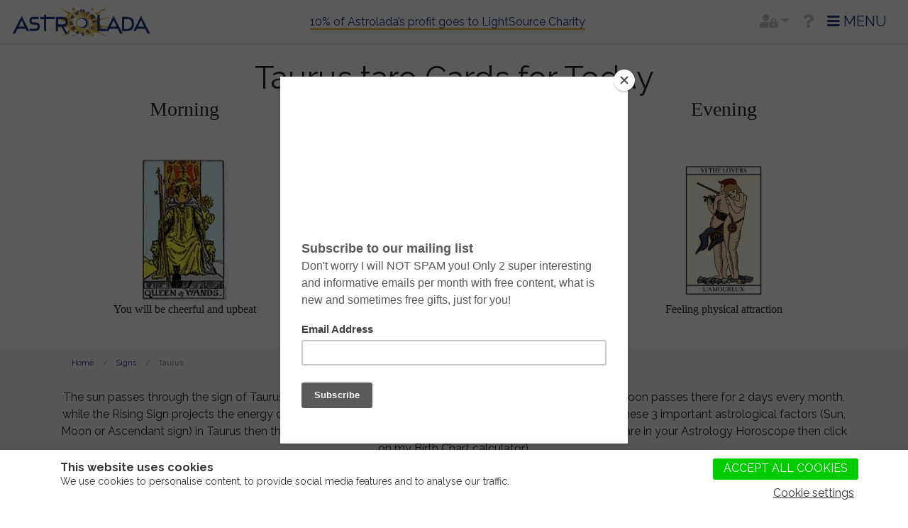

--- FILE ---
content_type: text/html; charset=UTF-8
request_url: https://www.astrolada.com/signs/taurus/
body_size: 5003
content:
<!DOCTYPE html>
<html>
<head>
	<meta charset="utf-8" >
	<meta http-equiv="X-UA-Compatible" content="IE=edge">
    <meta name="viewport" content="width=device-width, initial-scale=1, maximum-scale=1.0, user-scalable=0">
	<title>Astrolada | Taurus</title>
	<meta name="description" content="" >
	<meta name="author" content="Astrolada" >
	<link rel="stylesheet" href="https://www.astrolada.com/_assets/css.php?time=1769298403" type="text/css" >
	<meta name="google-site-verification" content="TBQAwNKzXc_yV-2WMItyFEjiZU47oFMD7dFcoIyDocg" />

	<link href="https://fonts.googleapis.com/css?family=Raleway:400,600,700&display=swap" rel="stylesheet">
	<script type="text/javascript" src="https://www.astrolada.com/_assets/js.php?time=1769298403"></script>

	<base href="https://www.astrolada.com/">
	<meta name="csrf-token" content="e903e87e9aae81e9ebaa073375bea9457e34a8f8">
	<meta name="thinkcms-language" content="1">
	<script id="dsq-count-scr" src="//astrolada.disqus.com/count.js" async></script>

	<link rel="canonical" href="https://www.astrolada.com/signs/taurus/" >
	
		<link rel="icon" type="image/png" href="https://www.astrolada.com//images/favicon.png" />
	<link rel="shortcut icon" href="https://www.astrolada.com//images/favicon.ico" />
	<script src='https://www.google.com/recaptcha/api.js'></script>	
	<script src="https://www.paypal.com/sdk/js?client-id=EN5T0_OCSpKJtvyC651xN86osCYAOC40NKu_vfJGNReZKJpdl2o5iYI16UiIFrFxFbFelGu--m0YXN41&currency=USD"></script>

	<!-- Facebook Pixel Code -->
	<script>
!function(f,b,e,v,n,t,s)
{if(f.fbq)return;n=f.fbq=function(){n.callMethod?
n.callMethod.apply(n,arguments):n.queue.push(arguments)};
if(!f._fbq)f._fbq=n;n.push=n;n.loaded=!0;n.version='2.0';
n.queue=[];t=b.createElement(e);t.async=!0;
t.src=v;s=b.getElementsByTagName(e)[0];
s.parentNode.insertBefore(t,s)}(window,document,'script',
'https://connect.facebook.net/en_US/fbevents.js');
 fbq('init', '174171640676537'); 
fbq('track', 'PageView');
</script>
<noscript>
 <img height="1" width="1" 
src="https://www.facebook.com/tr?id=174171640676537&ev=PageView
&noscript=1"/>
</noscript>
	<!-- End Facebook Pixel Code -->
</head>
<body>
<nav class="navbar navbar-expand-lg flex-column">
	<div class="container-fluid">

		<a class="navbar-brand" href="https://www.astrolada.com/">Astrolada.com</a>
		<div class="justify-content-center d-none d-sm-block"><a class="astrolada-link" href="https://www.astrolada.com/changing-the-world-one-school-at-a-time/">10% of Astrolada’s profit goes to LightSource Charity</a></div>
		<div class="justify-content-end">
			<ul id="top-icons">
				<li class="dropdown">

					<a class="dropdown-toggle" href="#" id="UserDropdown" role="button" data-toggle="dropdown" aria-haspopup="true" aria-expanded="false"><i class="fas fa-user-lock"></i></a><div class="dropdown-menu" aria-labelledby="UserDropdown"><a class="dropdown-item" href="https://www.astrolada.com/login/">Login</a><a class="dropdown-item" href="https://www.astrolada.com/register/">Register</a></div>
				</li>
				

				<li><a href="https://www.astrolada.com/frequently-asked-questions/"><i class="fas fa-question"></i></a></li>

				<li><a id="open-menu" href="javascript:void(0)"><i class="fas fa-bars"></i> MENU</a></li>
			</ul>
		</div>
		<div class="col-md-12 d-block d-sm-none mt-2 mb-2 text-center"><small><a class="astrolada-link" href="https://www.astrolada.com/changing-the-world-one-school-at-a-time/">10% of Astrolada’s profit goes to LightSource Charity</a></small></div>
	</div>

</nav>

<div id="click-catcher"></div>
<div id="sideNavigation" class="sidenav">
	<div id="wrapper-sider">
		<div class="top-wrapper">
			<div>
				<a href="javascript:void(0)" id="close-menu"><i class="fas fa-times"></i></a>
			</div>
			<div>
				<a class="navbar-brand-sider" href="#">Astrolada.com</a>
			</div>
		</div>
		<ul class="sidebar-navigation"><li><a href="https://www.astrolada.com/birthchart-calculator/">Free Birth Chart</a></li><li><a href="https://www.astrolada.com/personal-transit-calendar/">Personal Transit Calendar</a></li><li class="dropdown"><a class="" href="courses/">Courses</a><ul class="sidebar-navigation-subcategories" ><li><a href="https://www.astrolada.com/courses/astrology-esoteric/">Astrology & Esoteric Webinars</a></li><li><a href="https://www.astrolada.com/courses/self-growth-psychology/">Healing and Empowerment Coaching</a></li></ul></li><li><a href="https://www.astrolada.com/readings/">Readings</a></li><li><a href="https://www.astrolada.com/readers/">Readers</a></li><li><a href="https://www.astrolada.com/astrology-videos/">Astrology videos</a></li><li class="dropdown"><a class="" href="articles/">Articles</a><ul class="sidebar-navigation-subcategories" ><li><a href="https://www.astrolada.com/articles/planets-in-aspects/">Planets in Aspects</a></li><li><a href="https://www.astrolada.com/articles/astrology-of-relationships/">Astrology of Relationships</a></li></ul></li><li><a href="https://www.astrolada.com/astrology-reports/">Astrology reports</a></li></ul>		<div class="bottom-wrapper">
			<h3>Follow us:</h3>
			<ul class="sidemenu-social">
				<li><a target="_blank" href="https://www.facebook.com/AstroLada-200036536701188/"><i class="fab fa-facebook"></i></a></li>
				<li><a target="_blank" href="https://twitter.com/astrolada"><i class="fab fa-twitter-square"></i></a></li>
				<li><a target="_blank" href="https://www.youtube.com/c/LadaDuncheva"><i class="fab fa-youtube"></i></a></li>
				<li><a target="_blank" href="https://www.instagram.com/astroladaofficial/"><i class="fab fa-instagram"></i></a></li>
			</ul>
		</div>

	</div>
</div>

<div id="site-wrap">



	<!--

	<li class="nav-item dropdown">
		<a class="nav-link dropdown-toggle" href="#" id="navbarDropdown" role="button" data-toggle="dropdown" aria-haspopup="true" aria-expanded="false">
			Dropdown
		</a>
		<div class="dropdown-menu" aria-labelledby="navbarDropdown">
			<a class="dropdown-item" href="#">Action</a>
			<a class="dropdown-item" href="#">Another action</a>
			<div class="dropdown-divider"></div>
			<a class="dropdown-item" href="#">Something else here</a>
		</div>
	</li>
	-->


<div class="subheader">
	<div class="container">
		<div class="row">
			<div class="col-lg-12 text-center">
				<h1>Taurus taro Cards for Today</h1>
				<span></span>
			</div>
			<div class="col-md-4 col-sm-4 col-xs-12 tarotcard"><h3>Morning</h3><br /><img src="https://www.astrolada.com/_assets/img/tarot/queen-of-wands.jpg" class="karta">	You will be cheerful and upbeat</div><div class="col-md-4 col-sm-4 col-xs-12 tarotcard"><h3>Afternoun</h3><br /> <img src="https://www.astrolada.com/_assets/img/tarot/star.jpg" class="karta">	You are seeing the way clearer now and receiving answers</div><div class="col-md-4 col-sm-4 col-xs-12 tarotcard"><h3>Evening</h3><br /> <img src="https://www.astrolada.com/_assets/img/tarot/lovers.jpg" class="karta">	Feeling physical attraction</div> 		</div>
	</div>
</div>
<section class="background-light-grey">
	<div class="container">
		<div class="row">
			<div class="col-lg-12 text-center">
                <ol class="breadcrumb" class="breadcrumb" itemscope itemtype="https://schema.org/BreadcrumbList"><li itemprop="itemListElement" itemscope itemtype="https://schema.org/ListItem" class="breadcrumb-item">
							<a itemprop="item" href="https://www.astrolada.com/"><span itemprop="name">Home</span></a>
							<meta itemprop="position" content="1" />
						</li><li itemprop="itemListElement" itemscope itemtype="https://schema.org/ListItem" class="breadcrumb-item">
							<a itemprop="item" href="https://www.astrolada.com/signs/"><span itemprop="name">Signs</span></a>
							<meta itemprop="position" content="2" />
						</li><li class="breadcrumb-item active" itemprop="itemListElement" itemscope
					itemtype="https://schema.org/ListItem">
					<span itemprop="name">Taurus</span>
					<meta itemprop="position" content="3" />
				</li></ol>			</div>
			<div class="col-lg-12 text-center">The sun passes through the sign of Taurus every year from about the 20th of April till the 21st of May. The Moon passes there for 2 days every month, while the Rising Sign projects the energy of Taurus for 2 hours every day. If you happen to have any one of these 3 important astrological factors (Sun, Moon or Ascendant sign) in Taurus then this is the sector to explore! (to find out in what signs these 3 points are in your Astrology Horoscope then click on my Birth Chart calculator).<br />
Taurus is a fixed sign which does not like fast change. It might take awhile for people with strong Taurus in the Horoscope to make up their mind about important decisions but once they do there is also no way back from the direction they have chosen- they pick up slow but once at full speed, they are like a steam train, there is no stopping them!<br />
<br />
The Bull is a peaceful animal, which just wants to graze, so are also most Taurus Moon, Sun or Ascendant people- they apply the rule &ldquo;live and let live&rdquo;. The Bull is also a very preservationist animal meaning that when it grazes it does not uproot the grass like rams and goats do, so it can grow again later (while rams, leave a desert after them- like Aries- not thinking about tomorrow). In the same way Taurus people will not recklessly utilize their resources (money, possessions, food, etc), they will preserve, take care and use these wisely and fully. Hence Taurus people are usually very good family people, providers, nurturers, resource managers and creators, etc. Even if they are not like that in their younger years, with age, they will grow more and more into this role.<br />
<br />
Taurus rules the 5 senses, so it is the most sensual sign which enjoys more than anyone else the simple joys of physical life: good food, good smells, beautiful views and surroundings, high quality materials, textures, tactile experiences, contact with matter/nature, good music. A strong Taurus in the horoscope, shows a person who is of simple pleasures and often does not need spiritual, ideological or philosophical systems in order to find meaning or feel joyful, they can get this sense of connectedness and fulfillment from their surrounding and the senses. Thanks to this amazing ability to appreciate and master in the input from the 5 sense, Taurus strong horoscopes show people who can become very good artists, chefs, musicians, designers, photographers, painters.<br />
<br />
When a Taurus feels restless and unsettled, it is best that they go in Nature and if possible even go barefoot, this way they ground themselves and connect to the source of their Element- Earth.<br />
Lets us explore together the simple joys of Taurus!</div>
		</div>
	</div>
</section>
<section class="background-light-grey">
	<div class="container">
		<div class="row">
		<div class="col-lg-12 text-center bottom-divider-headline">
			<h3>Something more to read</h3>
			<span>latest news</span>
		</div>
		<div class="col-md-4 col-sm-12"><a class="articles-categories-link" href="https://www.astrolada.com/articles/character-astrology/venus-in-taurus-your-love-style.html"><img class="img-fluid" src="https://www.astrolada.com/bin/news/164_image_1.jpg" alt="Venus in Taurus. Your Love Style"><div class="articles-subcategories-bottom text-center"><small>Taurus</small><br />Venus in Taurus. Your Love Style</div></a></div><div class="col-md-4 col-sm-12"><a class="articles-categories-link" href="https://www.astrolada.com/articles/character-astrology/mars-in-taurus-your-energy-and-sex-style.html"><img class="img-fluid" src="https://www.astrolada.com/bin/news/163_image_1.jpg" alt="Mars in Taurus. Your Energy and Sex Style"><div class="articles-subcategories-bottom text-center"><small>Taurus</small><br />Mars in Taurus. Your Energy and Sex Style</div></a></div><div class="col-md-4 col-sm-12"><a class="articles-categories-link" href="https://www.astrolada.com/articles/character-astrology/mercury-in-taurus-your-thinking-and-skills.html"><img class="img-fluid" src="https://www.astrolada.com/bin/news/162_image_1.jpg" alt="Mercury in Taurus. Your Thinking and Skills"><div class="articles-subcategories-bottom text-center"><small>Taurus</small><br />Mercury in Taurus. Your Thinking and Skills</div></a></div></div>
								<div class="row"><div class="col-md-4 col-sm-12"><a class="articles-categories-link" href="https://www.astrolada.com/articles/astrology-of-relationships/taurus-relationship-choices-and-problems.html"><img class="img-fluid" src="https://www.astrolada.com/bin/news/147_image_1.jpg" alt="Taurus Relationship Choices and Problems"><div class="articles-subcategories-bottom text-center"><small>Taurus</small><br />Taurus Relationship Choices and Problems</div></a></div>		</div>
	</div>
</section>		
<footer>
	<div class="container">
		<div class="row">
			<div class="col-md-4 col-xs-12">
				<a href="" class="logo_footer"><img src="https://www.astrolada.com/_assets/img/logo-astrolada.svg" alt="Astrolada"></a>
				<ul id="footer-social">
					<li><a target="_blank" href="https://www.facebook.com/AstroLada-200036536701188/"><i class="fab fa-facebook"></i></a></li>
					<li><a target="_blank" href="https://twitter.com/astrolada"><i class="fab fa-twitter-square"></i></a></li>
					<li><a target="_blank" href="https://www.youtube.com/c/LadaDuncheva"><i class="fab fa-youtube"></i></a></li>
					<li><a target="_blank" href="https://www.instagram.com/astroladaofficial/"><i class="fab fa-instagram"></i></a></li>
				</ul>
				<span>&copy; 2010 - 2026 Astrolada.com.<br/> All rights reserved.</span>
				<br />
				<a class="footer-link" href="https://www.astrolada.com/privacy-policy/">Privacy policy</a>.
				<a class="footer-link" href="https://www.astrolada.com/terms-and-conditions/">Terms and conditions</a>.
				<a class="footer-link thinkconsent-settings-trigger" href="javascript:void(0)">Cookies settings</a>
			</div>
			<div class="col-md-8 col-xs-12">
				<div class="row">
					<div class="col-md-4">
						<h3 class="footer-title">About</h3>
						<ul class="footer-navigation"><li><a href="https://www.astrolada.com/home/">Home</a></li><li><a href="https://www.astrolada.com/frequently-asked-questions/">FAQ</a></li><li><a href="https://www.astrolada.com/readers/">Readers</a></li>
					</div>
					<div class="col-md-4">
						<h3 class="footer-title">Highlights</h3>
						<ul class="footer-navigation"><li><a href="https://www.astrolada.com/birthchart-calculator/">Free Birth Chart</a></li><li><a href="https://www.astrolada.com/courses/">Courses</a></li><li><a href="https://www.astrolada.com/astrology-videos/">Astrology videos</a></li><li><a href="https://www.astrolada.com/articles/">Articles</a></li>					</div>
					<div class="col-md-4">
						<h3 class="footer-title">Contact us</h3>
						<p style="margin-bottom:0px;"><small><b>Technical support</b><br /> support@astrolada.com</small></p>
						<p><small><b>Ask me </b><br /> me@astrolada.com</small></p>
					</div>
				</div>

			</div>
		</div>
		<div class="row">
			<div class="col-md-12 text-center">
				<a id="developed_by_thinkweb_en" rel="nofollow" href="http://www.thinkweb.bg/?utm_source=astrolada"  target="_blank">Web design & Development: <span>ThinkWeb България</span></a>
			</div>
		</div>
	</div><!--container-->
</footer>
</div>
<!-- INSERT COUNTER CODE HERE -->


<script>
  (function(i,s,o,g,r,a,m){i['GoogleAnalyticsObject']=r;i[r]=i[r]||function(){
  (i[r].q=i[r].q||[]).push(arguments)},i[r].l=1*new Date();a=s.createElement(o),
  m=s.getElementsByTagName(o)[0];a.async=1;a.src=g;m.parentNode.insertBefore(a,m)
  })(window,document,'script','//www.google-analytics.com/analytics.js','ga');

  ga('create', 'UA-73931842-1', 'auto');
  ga('send', 'pageview');

</script>

<script type="text/javascript" src="//downloads.mailchimp.com/js/signup-forms/popup/unique-methods/embed.js" data-dojo-config="usePlainJson: true, isDebug: false"></script><script type="text/javascript">window.dojoRequire(["mojo/signup-forms/Loader"], function(L) { L.start({"baseUrl":"mc.us20.list-manage.com","uuid":"5f0dae5d50bbbb49f9b7e2719","lid":"a317f62ccb","uniqueMethods":true}) })</script>
<!--<script type="text/javascript" src="//s7.addthis.com/js/300/addthis_widget.js#pubid=ra-56c44a18c9dd8388"></script>-->
</body>
</html>

--- FILE ---
content_type: text/plain
request_url: https://www.google-analytics.com/j/collect?v=1&_v=j102&a=963206243&t=pageview&_s=1&dl=https%3A%2F%2Fwww.astrolada.com%2Fsigns%2Ftaurus%2F&ul=en-us%40posix&dt=Astrolada%20%7C%20Taurus&sr=1280x720&vp=1280x720&_u=IEBAAEABAAAAACAAI~&jid=257872201&gjid=639073568&cid=446712937.1769298405&tid=UA-73931842-1&_gid=306234233.1769298405&_r=1&_slc=1&z=109965187
body_size: -451
content:
2,cG-L0DYWPK6V9

--- FILE ---
content_type: image/svg+xml
request_url: https://www.astrolada.com/_assets/img/thinkweb-logo-black.svg
body_size: 4434
content:
<?xml version="1.0" encoding="utf-8"?>
<!-- Generator: Adobe Illustrator 16.0.0, SVG Export Plug-In . SVG Version: 6.00 Build 0)  -->
<!DOCTYPE svg PUBLIC "-//W3C//DTD SVG 1.1//EN" "http://www.w3.org/Graphics/SVG/1.1/DTD/svg11.dtd">
<svg version="1.1" id="Layer_1" shape-rendering="geometricPrecision"
	 xmlns="http://www.w3.org/2000/svg" xmlns:xlink="http://www.w3.org/1999/xlink" x="0px" y="0px" width="275.141px"
	 height="46.208px" viewBox="-0.499 -0.5 275.141 46.208" enable-background="new -0.499 -0.5 275.141 46.208" xml:space="preserve"
	>
<polygon stroke="#000000" stroke-miterlimit="10" points="24.26,44.085 23.842,44.188 23.397,44.281 22.975,44.373 22.537,44.46 
	22.099,44.539 21.64,44.608 21.181,44.681 20.725,44.755 20.246,44.812 19.731,44.845 19.2,44.903 18.649,44.917 18.063,44.957 
	17.457,44.977 16.817,44.977 16.153,44.992 15.402,44.977 14.688,44.957 14.012,44.903 13.334,44.828 12.689,44.755 12.065,44.647 
	11.481,44.519 10.894,44.373 10.343,44.232 9.826,44.042 9.334,43.845 8.857,43.623 8.401,43.388 7.976,43.132 7.573,42.86 
	7.19,42.57 6.84,42.24 6.509,41.896 6.201,41.531 5.904,41.13 5.647,40.714 5.395,40.253 5.17,39.787 4.989,39.268 4.804,38.748 
	4.66,38.177 4.529,37.596 4.441,36.996 4.347,36.359 4.293,35.685 4.256,34.992 4.256,34.261 4.256,19.31 0.001,19.31 0.001,12.353 
	4.256,12.353 4.256,3.207 14.577,3.207 14.577,12.353 24.26,12.353 24.26,19.31 14.577,19.31 14.577,30.658 14.577,31.062 
	14.577,31.458 14.577,31.858 14.577,32.225 14.577,32.587 14.598,32.934 14.598,33.257 14.598,33.589 14.616,33.897 14.652,34.21 
	14.688,34.5 14.746,34.773 14.797,35.064 14.87,35.322 14.963,35.591 15.074,35.83 15.184,36.089 15.312,36.306 15.459,36.525 
	15.623,36.746 15.81,36.921 16.012,37.109 16.251,37.272 16.488,37.431 16.763,37.561 17.056,37.688 17.386,37.781 17.729,37.873 
	18.116,37.927 18.537,37.981 18.979,38.001 19.456,38.017 19.659,38.001 19.899,37.981 20.132,37.958 20.394,37.927 20.942,37.813 
	21.566,37.669 22.17,37.501 22.683,37.346 23.09,37.177 23.397,37.033 24.26,37.033 "/>
<polygon stroke="#000000" stroke-miterlimit="10" points="60.037,44.356 49.639,44.356 49.639,28.49 49.639,28.001 49.639,27.501 
	49.622,27.033 49.604,26.541 49.564,26.066 49.529,25.574 49.495,25.102 49.454,24.625 49.401,24.158 49.328,23.716 49.255,23.319 
	49.179,22.954 49.089,22.606 48.98,22.296 48.868,22.025 48.757,21.79 48.593,21.534 48.429,21.296 48.243,21.076 48.043,20.874 
	47.821,20.695 47.605,20.533 47.349,20.368 47.073,20.242 46.796,20.132 46.471,20.04 46.121,19.946 45.754,19.872 45.347,19.841 
	44.927,19.801 44.466,19.767 43.993,19.767 43.645,19.767 43.28,19.786 42.929,19.819 42.581,19.872 42.212,19.946 41.862,20.019 
	41.497,20.11 41.147,20.223 40.781,20.347 40.397,20.474 40.012,20.639 39.626,20.804 39.226,21.003 38.82,21.203 38.419,21.442 
	37.993,21.68 37.993,44.356 27.673,44.356 27.673,0 37.993,0 37.993,15.885 38.672,15.356 39.354,14.886 40.032,14.43 40.69,13.992 
	41.353,13.609 42.012,13.246 42.654,12.896 43.294,12.605 43.606,12.465 43.937,12.332 44.269,12.228 44.597,12.095 44.927,12.01 
	45.278,11.915 45.625,11.823 45.973,11.751 46.321,11.678 46.686,11.626 47.051,11.567 47.418,11.534 48.151,11.48 48.925,11.46 
	49.564,11.48 50.189,11.513 50.814,11.567 51.401,11.66 51.967,11.771 52.518,11.898 53.05,12.042 53.582,12.228 54.08,12.426 
	54.554,12.644 55.031,12.896 55.471,13.171 55.91,13.461 56.315,13.789 56.718,14.12 57.084,14.481 57.45,14.886 57.78,15.284 
	58.092,15.72 58.388,16.197 58.643,16.667 58.88,17.181 59.101,17.704 59.303,18.251 59.468,18.835 59.613,19.433 59.743,20.058 
	59.855,20.695 59.928,21.366 59.999,22.06 60.019,22.789 60.037,23.515 "/>
<polygon stroke="#000000" stroke-miterlimit="10" points="109.321,7.784 62.639,7.784 62.639,0 109.321,0 "/>
<polygon stroke="#000000" stroke-miterlimit="10" points="73.258,44.356 62.931,44.356 62.931,12.353 73.258,12.353 "/>
<polygon stroke="#000000" stroke-miterlimit="10" points="109.181,44.356 98.781,44.356 98.781,28.49 98.781,28.001 98.781,27.501 
	98.768,27.033 98.745,26.541 98.71,26.066 98.67,25.574 98.638,25.102 98.599,24.625 98.543,24.158 98.472,23.716 98.398,23.319 
	98.326,22.954 98.236,22.606 98.123,22.296 98.008,22.025 97.902,21.79 97.755,21.534 97.574,21.296 97.389,21.076 97.19,20.874 
	96.966,20.695 96.749,20.533 96.49,20.368 96.234,20.242 95.941,20.132 95.609,20.04 95.278,19.946 94.895,19.872 94.51,19.841 
	94.07,19.801 93.629,19.767 93.136,19.767 92.786,19.767 92.438,19.786 92.072,19.819 91.723,19.872 91.359,19.946 91.007,20.019 
	90.64,20.11 90.295,20.223 89.923,20.347 89.542,20.474 89.155,20.639 88.77,20.804 88.385,21.003 87.981,21.203 87.56,21.442 
	87.141,21.68 87.141,44.356 76.816,44.356 76.816,12.353 87.141,12.353 87.141,15.885 87.834,15.356 88.511,14.886 89.173,14.43 
	89.832,13.992 90.494,13.609 91.151,13.246 91.797,12.896 92.438,12.605 92.75,12.465 93.078,12.332 93.408,12.228 93.74,12.095 
	94.07,12.01 94.417,11.915 94.769,11.823 95.113,11.751 95.464,11.678 95.83,11.626 96.194,11.567 96.565,11.534 97.313,11.48 
	98.066,11.46 98.729,11.48 99.351,11.513 99.955,11.567 100.541,11.66 101.111,11.771 101.661,11.898 102.211,12.042 
	102.721,12.228 103.221,12.426 103.721,12.644 104.171,12.896 104.631,13.171 105.051,13.461 105.461,13.789 105.861,14.12 
	106.231,14.481 106.591,14.886 106.921,15.284 107.231,15.72 107.531,16.197 107.791,16.667 108.021,17.181 108.241,17.704 
	108.441,18.251 108.611,18.835 108.781,19.433 108.901,20.058 108.991,20.695 109.091,21.366 109.141,22.06 109.181,22.789 
	109.181,23.515 "/>
<polygon stroke="#000000" stroke-miterlimit="10" points="146.271,44.356 134.261,44.356 125.221,30.423 122.401,33.806 
	122.401,44.356 112.081,44.356 112.081,0 122.401,0 122.401,26.488 133.531,12.353 145.451,12.353 133.861,26.142 "/>
<polygon stroke="#000000" stroke-miterlimit="10" points="206.881,1.918 195.381,44.356 183.181,44.356 175.521,16.705 
	168.062,44.356 155.86,44.356 144.351,1.918 155.86,1.918 162.431,31.126 170.301,1.918 181.281,1.918 188.781,31.126 
	195.671,1.918 "/>
<path stroke="#000000" stroke-miterlimit="10" d="M238.091,30.255h-23.654l0.035,0.455l0.059,0.457l0.07,0.438l0.109,0.415
	l0.109,0.422l0.131,0.384l0.146,0.379l0.186,0.363l0.182,0.363l0.199,0.328l0.24,0.33l0.238,0.313l0.271,0.308l0.273,0.272
	l0.313,0.272l0.334,0.26l0.328,0.23l0.367,0.235l0.363,0.201l0.407,0.2l0.423,0.179l0.438,0.169l0.459,0.146l0.477,0.123
	l0.494,0.131l0.533,0.088l0.531,0.092l0.547,0.074l0.59,0.056l0.59,0.038L224.501,38l0.645,0.016L225.548,38h0.406l0.396-0.043
	l0.403-0.018l0.401-0.057l0.408-0.032l0.398-0.073l0.387-0.059l0.404-0.09l0.387-0.071l0.4-0.108l0.385-0.093l0.773-0.235
	l0.766-0.287l0.754-0.295l0.717-0.293l0.662-0.31l0.621-0.312l0.582-0.309l0.555-0.33l0.513-0.324l0.463-0.332h1.149v8.234
	l-0.879,0.325l-0.84,0.312l-0.85,0.297l-0.844,0.271l-0.803,0.233l-0.812,0.227l-0.804,0.197l-0.772,0.16l-0.789,0.148l-0.805,0.124
	l-0.824,0.113l-0.845,0.087l-0.864,0.07l-0.896,0.041l-0.903,0.039h-2.127l-1.15-0.062l-0.569-0.032l-0.568-0.059l-0.553-0.055
	l-0.529-0.055l-0.533-0.072l-0.531-0.094l-0.512-0.092l-0.494-0.091l-0.5-0.104l-0.492-0.107l-0.471-0.135l-0.463-0.121
	l-0.459-0.145l-0.459-0.15l-0.438-0.146l-0.439-0.185l-0.426-0.166l-0.42-0.178l-0.402-0.187l-0.402-0.2l-0.383-0.217l-0.389-0.219
	l-0.367-0.219l-0.367-0.236l-0.352-0.238l-0.344-0.258l-0.33-0.251l-0.332-0.257l-0.313-0.272l-0.313-0.292l-0.295-0.291
	l-0.291-0.292l-0.275-0.308l-0.273-0.313l-0.256-0.308l-0.238-0.33l-0.237-0.331l-0.226-0.344l-0.221-0.342l-0.217-0.349
	l-0.184-0.364l-0.185-0.365l-0.183-0.377l-0.166-0.387l-0.165-0.385l-0.148-0.398l-0.131-0.397l-0.123-0.425l-0.11-0.414
	l-0.107-0.418l-0.096-0.441l-0.092-0.438l-0.07-0.438l-0.076-0.448l-0.051-0.479l-0.039-0.456l-0.035-0.476l-0.02-0.488
	l-0.017-0.496v-0.977l0.017-0.494l0.02-0.475l0.035-0.476l0.039-0.47l0.051-0.457l0.057-0.453l0.078-0.438l0.09-0.455l0.07-0.418
	l0.111-0.437l0.108-0.424l0.109-0.417l0.129-0.398l0.149-0.405l0.144-0.398l0.168-0.384l0.166-0.385l0.155-0.378l0.188-0.363
	l0.201-0.365l0.201-0.368l0.221-0.344l0.224-0.346l0.237-0.349l0.24-0.326l0.252-0.329l0.261-0.311l0.28-0.307l0.291-0.305
	l0.295-0.312l0.289-0.291l0.313-0.271l0.31-0.29l0.332-0.257l0.326-0.261l0.336-0.248l0.346-0.238l0.353-0.237l0.361-0.219
	l0.366-0.219l0.367-0.199l0.391-0.182l0.386-0.2l0.397-0.167l0.386-0.18l0.424-0.15l0.405-0.139l0.437-0.151l0.422-0.127
	l0.439-0.125l0.438-0.104l0.461-0.111l0.459-0.094l0.455-0.092l0.479-0.073l0.479-0.073l0.489-0.054l0.479-0.053l0.511-0.037
	l1.028-0.053l1.045-0.021l0.974,0.021l0.938,0.037l0.896,0.091l0.884,0.11l0.845,0.123l0.801,0.185l0.791,0.2l0.75,0.217
	l0.367,0.133l0.365,0.14l0.352,0.151l0.35,0.14l0.328,0.166l0.332,0.163l0.312,0.167l0.313,0.179l0.31,0.186l0.295,0.198
	l0.293,0.197l0.274,0.219l0.273,0.223l0.279,0.233l0.252,0.218l0.26,0.259l0.234,0.249l0.238,0.261l0.221,0.249l0.223,0.279
	l0.221,0.271l0.203,0.292l0.197,0.291l0.188,0.29l0.183,0.313l0.18,0.31l0.169,0.311l0.146,0.324l0.164,0.349l0.13,0.329
	l0.147,0.348l0.127,0.343l0.221,0.729l0.203,0.744l0.162,0.789l0.146,0.801l0.105,0.84l0.074,0.852l0.061,0.895l0.016,0.91v3.59
	H238.091L238.091,30.255z M227.806,24.25l-0.02-0.408l-0.018-0.381l-0.041-0.377l-0.056-0.348l-0.053-0.35l-0.076-0.343
	l-0.092-0.313l-0.088-0.309l-0.113-0.311l-0.106-0.272l-0.129-0.272l-0.148-0.256l-0.146-0.252l-0.164-0.239l-0.162-0.218
	l-0.188-0.199l-0.197-0.204l-0.226-0.18l-0.213-0.184l-0.239-0.146l-0.242-0.145l-0.271-0.146l-0.277-0.105l-0.271-0.111
	l-0.313-0.107l-0.313-0.075l-0.326-0.075l-0.354-0.055l-0.342-0.034l-0.369-0.037l-0.383-0.015l-0.391-0.021l-0.388,0.021
	l-0.348,0.015l-0.365,0.019l-0.328,0.053l-0.348,0.055l-0.315,0.059l-0.326,0.092l-0.313,0.071l-0.295,0.106l-0.293,0.114
	l-0.289,0.124l-0.281,0.146l-0.271,0.145l-0.258,0.166l-0.259,0.181l-0.235,0.183l-0.238,0.203l-0.221,0.215l-0.201,0.218
	l-0.203,0.239l-0.182,0.271l-0.168,0.256l-0.146,0.292l-0.149,0.311l-0.127,0.313l-0.108,0.323l-0.11,0.347l-0.09,0.366
	l-0.074,0.363l-0.059,0.399l-0.053,0.402l-0.037,0.422h13.404V24.25L227.806,24.25z"/>
<path stroke="#000000" stroke-miterlimit="10" d="M274.142,27.927l-0.021,0.927l-0.059,0.912l-0.072,0.892l-0.125,0.854
	l-0.074,0.438l-0.071,0.424l-0.095,0.416l-0.088,0.402l-0.092,0.396l-0.111,0.396l-0.129,0.403l-0.127,0.383l-0.133,0.381
	l-0.146,0.367l-0.147,0.384l-0.16,0.364l-0.166,0.36l-0.182,0.345l-0.188,0.351l-0.201,0.346l-0.202,0.349l-0.203,0.323
	l-0.218,0.326L270.912,39l-0.238,0.312l-0.235,0.312l-0.26,0.311l-0.253,0.292l-0.278,0.293l-0.256,0.291l-0.275,0.271l-0.275,0.271
	l-0.291,0.259l-0.275,0.236l-0.295,0.237l-0.291,0.234l-0.295,0.221l-0.291,0.196l-0.313,0.199l-0.31,0.198l-0.313,0.186
	l-0.314,0.167l-0.33,0.161l-0.328,0.148l-0.33,0.144l-0.327,0.147l-0.336,0.125l-0.347,0.104l-0.352,0.114l-0.344,0.09l-0.352,0.089
	l-0.363,0.073l-0.35,0.074l-0.369,0.057l-0.385,0.053l-0.367,0.053l-0.383,0.021l-0.369,0.039h-0.384l-0.403,0.014l-0.66-0.014
	l-0.644-0.021l-0.625-0.054l-0.604-0.058l-0.585-0.073l-0.553-0.106l-0.547-0.111l-0.519-0.123l-0.513-0.168l-0.492-0.163
	l-0.497-0.183l-0.478-0.205l-0.496-0.209l-0.461-0.225l-0.474-0.253l-0.457-0.258l-0.444,1.588h-9.898V0h10.344v15.686l0.586-0.454
	l0.604-0.438l0.606-0.424l0.604-0.398l0.604-0.363l0.604-0.344l0.628-0.329l0.618-0.313l0.313-0.124l0.314-0.146l0.33-0.113
	l0.328-0.125l0.328-0.091l0.35-0.108l0.352-0.076l0.365-0.087l0.348-0.053l0.367-0.072l0.385-0.041l0.369-0.051l0.383-0.021
	l0.406-0.033h0.383l0.402-0.021l0.754,0.021l0.73,0.053l0.715,0.092l0.68,0.104l0.354,0.074l0.324,0.094l0.313,0.09l0.334,0.088
	l0.309,0.113l0.293,0.11l0.313,0.126l0.295,0.126l0.292,0.146l0.297,0.144l0.273,0.166l0.272,0.164l0.278,0.183l0.253,0.182
	l0.258,0.199l0.256,0.2l0.242,0.202l0.256,0.216l0.233,0.221l0.226,0.231l0.218,0.259l0.222,0.259l0.222,0.25l0.217,0.272
	l0.391,0.545l0.385,0.607l0.347,0.598l0.312,0.638l0.297,0.674l0.275,0.694l0.237,0.708l0.22,0.748l0.196,0.763l0.17,0.785
	l0.146,0.819l0.109,0.857l0.094,0.854l0.068,0.912l0.039,0.914L274.142,27.927L274.142,27.927z M263.485,28.106v-0.528l-0.02-0.509
	l-0.035-0.489l-0.035-0.476l-0.061-0.47l-0.053-0.438l-0.074-0.44l-0.09-0.418l-0.096-0.404l-0.107-0.396l-0.123-0.363l-0.139-0.362
	l-0.146-0.344l-0.146-0.332l-0.164-0.313l-0.184-0.287l-0.201-0.294l-0.203-0.256l-0.219-0.233l-0.26-0.236l-0.254-0.204
	l-0.275-0.178l-0.313-0.187l-0.312-0.146l-0.328-0.147l-0.367-0.105l-0.364-0.115l-0.386-0.07l-0.405-0.053l-0.438-0.056
	l-0.44-0.015l-0.457-0.021h-0.367l-0.364,0.036l-0.371,0.02l-0.383,0.057l-0.369,0.053l-0.388,0.092l-0.381,0.092l-0.385,0.087
	l-0.388,0.132l-0.387,0.126l-0.365,0.146l-0.385,0.146l-0.367,0.164l-0.369,0.18l-0.348,0.187l-0.346,0.197v16.083l0.549,0.187
	l0.529,0.146l0.535,0.125l0.512,0.069l0.514,0.074l0.588,0.033l0.625,0.038h0.68l0.513-0.019l0.478-0.021l0.479-0.054l0.457-0.056
	l0.441-0.092l0.418-0.091l0.401-0.127l0.392-0.146l0.381-0.166l0.35-0.164l0.348-0.2l0.314-0.22l0.313-0.234l0.291-0.254
	l0.277-0.275l0.254-0.271l0.258-0.311l0.221-0.324l0.201-0.354l0.201-0.359l0.184-0.385l0.167-0.396l0.146-0.438l0.129-0.438
	l0.133-0.457l0.088-0.477l0.092-0.49l0.07-0.506l0.058-0.551l0.039-0.549l0.016-0.563L263.485,28.106L263.485,28.106z"/>
</svg>


--- FILE ---
content_type: image/svg+xml
request_url: https://www.astrolada.com/_assets/img/logo-astrolada.svg
body_size: 24941
content:
<?xml version="1.0" encoding="utf-8"?>
<!-- Generator: Adobe Illustrator 22.1.0, SVG Export Plug-In . SVG Version: 6.00 Build 0)  -->
<svg version="1.1" id="Layer_1" xmlns="http://www.w3.org/2000/svg" xmlns:xlink="http://www.w3.org/1999/xlink" x="0px" y="0px"
	 viewBox="0 0 332 134" style="enable-background:new 0 0 332 134;" xml:space="preserve">
<style type="text/css">
	.st0{fill-rule:evenodd;clip-rule:evenodd;fill:#ABABAB;}
	.st1{fill-rule:evenodd;clip-rule:evenodd;fill:url(#SVGID_1_);}
	.st2{fill-rule:evenodd;clip-rule:evenodd;fill:url(#SVGID_2_);}
	.st3{fill-rule:evenodd;clip-rule:evenodd;fill:url(#SVGID_3_);}
	.st4{fill-rule:evenodd;clip-rule:evenodd;fill:url(#SVGID_4_);}
	.st5{fill-rule:evenodd;clip-rule:evenodd;fill:url(#SVGID_5_);}
	.st6{fill-rule:evenodd;clip-rule:evenodd;fill:url(#SVGID_6_);}
	.st7{fill-rule:evenodd;clip-rule:evenodd;fill:url(#SVGID_7_);}
	.st8{fill-rule:evenodd;clip-rule:evenodd;fill:url(#SVGID_8_);}
	.st9{fill-rule:evenodd;clip-rule:evenodd;fill:url(#SVGID_9_);}
	.st10{fill-rule:evenodd;clip-rule:evenodd;fill:url(#SVGID_10_);}
	.st11{fill-rule:evenodd;clip-rule:evenodd;fill:url(#SVGID_11_);}
	.st12{fill-rule:evenodd;clip-rule:evenodd;fill:url(#SVGID_12_);}
	.st13{fill-rule:evenodd;clip-rule:evenodd;fill:url(#SVGID_13_);}
	.st14{fill-rule:evenodd;clip-rule:evenodd;fill:url(#SVGID_14_);}
	.st15{fill-rule:evenodd;clip-rule:evenodd;fill:url(#SVGID_15_);}
	.st16{fill-rule:evenodd;clip-rule:evenodd;fill:url(#SVGID_16_);}
	.st17{clip-path:url(#SVGID_18_);fill-rule:evenodd;clip-rule:evenodd;fill:#B78000;}
	.st18{clip-path:url(#SVGID_18_);fill-rule:evenodd;clip-rule:evenodd;fill:#B77F00;}
	.st19{clip-path:url(#SVGID_18_);fill-rule:evenodd;clip-rule:evenodd;fill:#CB9D04;}
	.st20{clip-path:url(#SVGID_18_);fill-rule:evenodd;clip-rule:evenodd;fill:#CD9F0B;}
	.st21{clip-path:url(#SVGID_18_);fill-rule:evenodd;clip-rule:evenodd;fill:#CDA00A;}
	.st22{clip-path:url(#SVGID_18_);fill-rule:evenodd;clip-rule:evenodd;fill:#CDA011;}
	.st23{clip-path:url(#SVGID_18_);fill-rule:evenodd;clip-rule:evenodd;fill:#CFA211;}
	.st24{clip-path:url(#SVGID_18_);fill-rule:evenodd;clip-rule:evenodd;fill:#CFA316;}
	.st25{clip-path:url(#SVGID_18_);fill-rule:evenodd;clip-rule:evenodd;fill:#D1A516;}
	.st26{clip-path:url(#SVGID_18_);fill-rule:evenodd;clip-rule:evenodd;fill:#D1A51B;}
	.st27{clip-path:url(#SVGID_18_);fill-rule:evenodd;clip-rule:evenodd;fill:#D3A61B;}
	.st28{clip-path:url(#SVGID_18_);fill-rule:evenodd;clip-rule:evenodd;fill:#D3A61F;}
	.st29{clip-path:url(#SVGID_18_);fill-rule:evenodd;clip-rule:evenodd;fill:#D3A81F;}
	.st30{clip-path:url(#SVGID_18_);fill-rule:evenodd;clip-rule:evenodd;fill:#D5A91F;}
	.st31{clip-path:url(#SVGID_18_);fill-rule:evenodd;clip-rule:evenodd;fill:#D5A923;}
	.st32{clip-path:url(#SVGID_18_);fill-rule:evenodd;clip-rule:evenodd;fill:#D6AB23;}
	.st33{clip-path:url(#SVGID_18_);fill-rule:evenodd;clip-rule:evenodd;fill:#D6AC27;}
	.st34{clip-path:url(#SVGID_18_);fill-rule:evenodd;clip-rule:evenodd;fill:#D8AC27;}
	.st35{clip-path:url(#SVGID_18_);fill-rule:evenodd;clip-rule:evenodd;fill:#D6AD2A;}
	.st36{clip-path:url(#SVGID_18_);fill-rule:evenodd;clip-rule:evenodd;fill:#D8AF2A;}
	.st37{clip-path:url(#SVGID_18_);fill-rule:evenodd;clip-rule:evenodd;fill:#DCB12A;}
	.st38{clip-path:url(#SVGID_18_);fill-rule:evenodd;clip-rule:evenodd;fill:#DAB02E;}
	.st39{clip-path:url(#SVGID_18_);fill-rule:evenodd;clip-rule:evenodd;fill:#DAB22E;}
	.st40{clip-path:url(#SVGID_18_);fill-rule:evenodd;clip-rule:evenodd;fill:#DAB231;}
	.st41{clip-path:url(#SVGID_18_);fill-rule:evenodd;clip-rule:evenodd;fill:#DCB331;}
	.st42{clip-path:url(#SVGID_18_);fill-rule:evenodd;clip-rule:evenodd;fill:#DCB435;}
	.st43{clip-path:url(#SVGID_18_);fill-rule:evenodd;clip-rule:evenodd;fill:#DEB535;}
	.st44{clip-path:url(#SVGID_18_);fill-rule:evenodd;clip-rule:evenodd;fill:#DEB635;}
	.st45{clip-path:url(#SVGID_18_);fill-rule:evenodd;clip-rule:evenodd;fill:#DEB738;}
	.st46{clip-path:url(#SVGID_18_);fill-rule:evenodd;clip-rule:evenodd;fill:#E0B838;}
	.st47{clip-path:url(#SVGID_18_);fill-rule:evenodd;clip-rule:evenodd;fill:#E0BA3B;}
	.st48{clip-path:url(#SVGID_18_);fill-rule:evenodd;clip-rule:evenodd;fill:#E0B83B;}
	.st49{clip-path:url(#SVGID_18_);fill-rule:evenodd;clip-rule:evenodd;fill:#E2BA3C;}
	.st50{clip-path:url(#SVGID_18_);fill-rule:evenodd;clip-rule:evenodd;fill:#E2BB3E;}
	.st51{clip-path:url(#SVGID_18_);fill-rule:evenodd;clip-rule:evenodd;fill:#E4BE3E;}
	.st52{clip-path:url(#SVGID_18_);fill-rule:evenodd;clip-rule:evenodd;fill:#E3BD3F;}
	.st53{clip-path:url(#SVGID_18_);fill-rule:evenodd;clip-rule:evenodd;fill:#E4BE42;}
	.st54{clip-path:url(#SVGID_18_);fill-rule:evenodd;clip-rule:evenodd;fill:#E6BF41;}
	.st55{clip-path:url(#SVGID_18_);fill-rule:evenodd;clip-rule:evenodd;fill:#E8C142;}
	.st56{clip-path:url(#SVGID_18_);fill-rule:evenodd;clip-rule:evenodd;fill:#E8C145;}
	.st57{clip-path:url(#SVGID_18_);fill-rule:evenodd;clip-rule:evenodd;fill:#E6C045;}
	.st58{clip-path:url(#SVGID_18_);fill-rule:evenodd;clip-rule:evenodd;fill:#E8C245;}
	.st59{clip-path:url(#SVGID_18_);fill-rule:evenodd;clip-rule:evenodd;fill:#E8C248;}
	.st60{clip-path:url(#SVGID_18_);fill-rule:evenodd;clip-rule:evenodd;fill:#EAC448;}
	.st61{clip-path:url(#SVGID_18_);fill-rule:evenodd;clip-rule:evenodd;fill:#E9C448;}
	.st62{clip-path:url(#SVGID_18_);fill-rule:evenodd;clip-rule:evenodd;fill:#EAC648;}
	.st63{clip-path:url(#SVGID_18_);fill-rule:evenodd;clip-rule:evenodd;fill:#EAC64B;}
	.st64{clip-path:url(#SVGID_18_);fill-rule:evenodd;clip-rule:evenodd;fill:#ECC74C;}
	.st65{clip-path:url(#SVGID_18_);fill-rule:evenodd;clip-rule:evenodd;fill:#ECC74F;}
	.st66{clip-path:url(#SVGID_18_);fill-rule:evenodd;clip-rule:evenodd;fill:#EDC94F;}
	.st67{clip-path:url(#SVGID_18_);fill-rule:evenodd;clip-rule:evenodd;fill:#EECB52;}
	.st68{clip-path:url(#SVGID_18_);fill-rule:evenodd;clip-rule:evenodd;fill:#EFCC52;}
	.st69{clip-path:url(#SVGID_18_);fill-rule:evenodd;clip-rule:evenodd;fill:#EFCC55;}
	.st70{clip-path:url(#SVGID_18_);fill-rule:evenodd;clip-rule:evenodd;fill:#F1CE55;}
	.st71{clip-path:url(#SVGID_18_);fill-rule:evenodd;clip-rule:evenodd;fill:#F1D058;}
	.st72{clip-path:url(#SVGID_18_);fill-rule:evenodd;clip-rule:evenodd;fill:#F1CE58;}
	.st73{clip-path:url(#SVGID_18_);fill-rule:evenodd;clip-rule:evenodd;fill:#F4D058;}
	.st74{clip-path:url(#SVGID_18_);fill-rule:evenodd;clip-rule:evenodd;fill:#F3D058;}
	.st75{clip-path:url(#SVGID_18_);fill-rule:evenodd;clip-rule:evenodd;fill:#F5D25B;}
	.st76{clip-path:url(#SVGID_18_);fill-rule:evenodd;clip-rule:evenodd;fill:#F5D25E;}
	.st77{clip-path:url(#SVGID_18_);fill-rule:evenodd;clip-rule:evenodd;fill:#F5D45E;}
	.st78{clip-path:url(#SVGID_18_);fill-rule:evenodd;clip-rule:evenodd;fill:#F5D65F;}
	.st79{clip-path:url(#SVGID_18_);fill-rule:evenodd;clip-rule:evenodd;fill:#F5D661;}
	.st80{clip-path:url(#SVGID_18_);fill-rule:evenodd;clip-rule:evenodd;fill:#F9D862;}
	.st81{clip-path:url(#SVGID_18_);fill-rule:evenodd;clip-rule:evenodd;fill:#F5D261;}
	.st82{clip-path:url(#SVGID_18_);fill-rule:evenodd;clip-rule:evenodd;fill:#F3D15B;}
	.st83{clip-path:url(#SVGID_18_);fill-rule:evenodd;clip-rule:evenodd;fill:#F4D05B;}
	.st84{clip-path:url(#SVGID_18_);fill-rule:evenodd;clip-rule:evenodd;fill:#EFCC58;}
	.st85{clip-path:url(#SVGID_18_);fill-rule:evenodd;clip-rule:evenodd;fill:#EECB57;}
	.st86{clip-path:url(#SVGID_18_);fill-rule:evenodd;clip-rule:evenodd;fill:#EECB55;}
	.st87{clip-path:url(#SVGID_18_);fill-rule:evenodd;clip-rule:evenodd;fill:#EEC954;}
	.st88{clip-path:url(#SVGID_18_);fill-rule:evenodd;clip-rule:evenodd;fill:#EDC951;}
	.st89{clip-path:url(#SVGID_18_);fill-rule:evenodd;clip-rule:evenodd;fill:#EEC952;}
	.st90{clip-path:url(#SVGID_18_);fill-rule:evenodd;clip-rule:evenodd;fill:#ECC751;}
	.st91{clip-path:url(#SVGID_18_);fill-rule:evenodd;clip-rule:evenodd;fill:#ECC64E;}
	.st92{clip-path:url(#SVGID_18_);fill-rule:evenodd;clip-rule:evenodd;fill:#E8C44E;}
	.st93{clip-path:url(#SVGID_18_);fill-rule:evenodd;clip-rule:evenodd;fill:#EAC44E;}
	.st94{clip-path:url(#SVGID_18_);fill-rule:evenodd;clip-rule:evenodd;fill:#E8C24E;}
	.st95{clip-path:url(#SVGID_18_);fill-rule:evenodd;clip-rule:evenodd;fill:#E8C24B;}
	.st96{clip-path:url(#SVGID_18_);fill-rule:evenodd;clip-rule:evenodd;fill:#E6C04B;}
	.st97{clip-path:url(#SVGID_18_);fill-rule:evenodd;clip-rule:evenodd;fill:#E6BF4B;}
	.st98{clip-path:url(#SVGID_18_);fill-rule:evenodd;clip-rule:evenodd;fill:#E6C048;}
	.st99{clip-path:url(#SVGID_18_);fill-rule:evenodd;clip-rule:evenodd;fill:#E6BF48;}
	.st100{clip-path:url(#SVGID_18_);fill-rule:evenodd;clip-rule:evenodd;fill:#E6BD48;}
	.st101{clip-path:url(#SVGID_18_);fill-rule:evenodd;clip-rule:evenodd;fill:#E4BD47;}
	.st102{clip-path:url(#SVGID_18_);fill-rule:evenodd;clip-rule:evenodd;fill:#E4BC47;}
	.st103{clip-path:url(#SVGID_18_);fill-rule:evenodd;clip-rule:evenodd;fill:#E4BB44;}
	.st104{clip-path:url(#SVGID_18_);fill-rule:evenodd;clip-rule:evenodd;fill:#E2BC44;}
	.st105{clip-path:url(#SVGID_18_);fill-rule:evenodd;clip-rule:evenodd;fill:#E2BA44;}
	.st106{clip-path:url(#SVGID_18_);fill-rule:evenodd;clip-rule:evenodd;fill:#E2B844;}
	.st107{clip-path:url(#SVGID_18_);fill-rule:evenodd;clip-rule:evenodd;fill:#E2B841;}
	.st108{clip-path:url(#SVGID_18_);fill-rule:evenodd;clip-rule:evenodd;fill:#E0B941;}
	.st109{clip-path:url(#SVGID_18_);fill-rule:evenodd;clip-rule:evenodd;fill:#DEB641;}
	.st110{clip-path:url(#SVGID_18_);fill-rule:evenodd;clip-rule:evenodd;fill:#E0B53E;}
	.st111{clip-path:url(#SVGID_18_);fill-rule:evenodd;clip-rule:evenodd;fill:#DEB53E;}
	.st112{clip-path:url(#SVGID_18_);fill-rule:evenodd;clip-rule:evenodd;fill:#DCB33E;}
	.st113{clip-path:url(#SVGID_18_);fill-rule:evenodd;clip-rule:evenodd;fill:#DCB33B;}
	.st114{clip-path:url(#SVGID_18_);fill-rule:evenodd;clip-rule:evenodd;fill:#DCB13B;}
	.st115{clip-path:url(#SVGID_18_);fill-rule:evenodd;clip-rule:evenodd;fill:#DAB03B;}
	.st116{clip-path:url(#SVGID_18_);fill-rule:evenodd;clip-rule:evenodd;fill:#DAB038;}
	.st117{clip-path:url(#SVGID_18_);fill-rule:evenodd;clip-rule:evenodd;fill:#D8AD37;}
	.st118{clip-path:url(#SVGID_18_);fill-rule:evenodd;clip-rule:evenodd;fill:#D8AD35;}
	.st119{clip-path:url(#SVGID_18_);fill-rule:evenodd;clip-rule:evenodd;fill:#D7AB35;}
	.st120{clip-path:url(#SVGID_18_);fill-rule:evenodd;clip-rule:evenodd;fill:#D6AC34;}
	.st121{clip-path:url(#SVGID_18_);fill-rule:evenodd;clip-rule:evenodd;fill:#D6AA31;}
	.st122{clip-path:url(#SVGID_18_);fill-rule:evenodd;clip-rule:evenodd;fill:#D6AA34;}
	.st123{clip-path:url(#SVGID_18_);fill-rule:evenodd;clip-rule:evenodd;fill:#D5A831;}
	.st124{clip-path:url(#SVGID_18_);fill-rule:evenodd;clip-rule:evenodd;fill:#D4A931;}
	.st125{clip-path:url(#SVGID_18_);fill-rule:evenodd;clip-rule:evenodd;fill:#D4A731;}
	.st126{clip-path:url(#SVGID_18_);fill-rule:evenodd;clip-rule:evenodd;fill:#D4A72E;}
	.st127{clip-path:url(#SVGID_18_);fill-rule:evenodd;clip-rule:evenodd;fill:#D2A52E;}
	.st128{clip-path:url(#SVGID_18_);fill-rule:evenodd;clip-rule:evenodd;fill:#D2A52B;}
	.st129{clip-path:url(#SVGID_18_);fill-rule:evenodd;clip-rule:evenodd;fill:#D3A42A;}
	.st130{clip-path:url(#SVGID_18_);fill-rule:evenodd;clip-rule:evenodd;fill:#D1A42B;}
	.st131{clip-path:url(#SVGID_18_);fill-rule:evenodd;clip-rule:evenodd;fill:#D0A22A;}
	.st132{clip-path:url(#SVGID_18_);fill-rule:evenodd;clip-rule:evenodd;fill:#D0A227;}
	.st133{clip-path:url(#SVGID_18_);fill-rule:evenodd;clip-rule:evenodd;fill:#CFA226;}
	.st134{clip-path:url(#SVGID_18_);fill-rule:evenodd;clip-rule:evenodd;fill:#CD9F27;}
	.st135{clip-path:url(#SVGID_18_);fill-rule:evenodd;clip-rule:evenodd;fill:#CFA123;}
	.st136{clip-path:url(#SVGID_18_);fill-rule:evenodd;clip-rule:evenodd;fill:#CFA023;}
	.st137{clip-path:url(#SVGID_18_);fill-rule:evenodd;clip-rule:evenodd;fill:#CF9E24;}
	.st138{clip-path:url(#SVGID_18_);fill-rule:evenodd;clip-rule:evenodd;fill:#CD9D23;}
	.st139{clip-path:url(#SVGID_18_);fill-rule:evenodd;clip-rule:evenodd;fill:#CB9C1F;}
	.st140{clip-path:url(#SVGID_18_);fill-rule:evenodd;clip-rule:evenodd;fill:#CB9A1C;}
	.st141{clip-path:url(#SVGID_18_);fill-rule:evenodd;clip-rule:evenodd;fill:#C9991C;}
	.st142{clip-path:url(#SVGID_18_);fill-rule:evenodd;clip-rule:evenodd;fill:#C8971C;}
	.st143{clip-path:url(#SVGID_18_);fill-rule:evenodd;clip-rule:evenodd;fill:#C89718;}
	.st144{clip-path:url(#SVGID_18_);fill-rule:evenodd;clip-rule:evenodd;fill:#C79618;}
	.st145{clip-path:url(#SVGID_18_);fill-rule:evenodd;clip-rule:evenodd;fill:#C69514;}
	.st146{clip-path:url(#SVGID_18_);fill-rule:evenodd;clip-rule:evenodd;fill:#C69414;}
	.st147{clip-path:url(#SVGID_18_);fill-rule:evenodd;clip-rule:evenodd;fill:#C6940F;}
	.st148{clip-path:url(#SVGID_18_);fill-rule:evenodd;clip-rule:evenodd;fill:#C49110;}
	.st149{clip-path:url(#SVGID_18_);fill-rule:evenodd;clip-rule:evenodd;fill:#C28F0A;}
	.st150{clip-path:url(#SVGID_18_);fill-rule:evenodd;clip-rule:evenodd;fill:#C28E0A;}
	.st151{clip-path:url(#SVGID_18_);fill-rule:evenodd;clip-rule:evenodd;fill:#C08C04;}
	.st152{clip-path:url(#SVGID_18_);fill-rule:evenodd;clip-rule:evenodd;fill:#C08C00;}
	.st153{clip-path:url(#SVGID_18_);fill-rule:evenodd;clip-rule:evenodd;fill:#C08B00;}
	.st154{clip-path:url(#SVGID_18_);fill-rule:evenodd;clip-rule:evenodd;fill:#BE8900;}
	.st155{clip-path:url(#SVGID_18_);fill-rule:evenodd;clip-rule:evenodd;fill:#BD8800;}
	.st156{clip-path:url(#SVGID_18_);fill-rule:evenodd;clip-rule:evenodd;fill:#BC8800;}
	.st157{clip-path:url(#SVGID_18_);fill-rule:evenodd;clip-rule:evenodd;fill:#BB8600;}
	.st158{clip-path:url(#SVGID_18_);fill-rule:evenodd;clip-rule:evenodd;fill:#BB8500;}
	.st159{clip-path:url(#SVGID_18_);fill-rule:evenodd;clip-rule:evenodd;fill:#B98300;}
	.st160{clip-path:url(#SVGID_18_);fill-rule:evenodd;clip-rule:evenodd;fill:#B98200;}
	.st161{fill-rule:evenodd;clip-rule:evenodd;fill:url(#SVGID_19_);}
	.st162{fill-rule:evenodd;clip-rule:evenodd;fill:#1F327D;}
</style>
<path class="st0" d="M225.3-13L225.3-13l0-0.3c-0.1,0-0.1,0-0.1,0.1c0,0,0,0.1,0,0.1L225.3-13z"/>
<linearGradient id="SVGID_1_" gradientUnits="userSpaceOnUse" x1="188.7398" y1="106.5879" x2="205.1243" y2="106.5879">
	<stop  offset="0" style="stop-color:#CB9D04"/>
	<stop  offset="0.41" style="stop-color:#F9D862"/>
	<stop  offset="1" style="stop-color:#B77F00"/>
</linearGradient>
<path class="st1" d="M205.1,118.2l0-0.2c-1.3-1.4-3.4-2.3-3.5-5.1c-0.1-4.1,0.1-4-2.4-6.3c-1.9-1.7-3.4-2.5-4.3-4.4
	c-0.9-1.9-1-6-1.7-7.2c-1.2,0.5-3.2,2.6-4.5,3.3c0.2,1,1.9,6,2.4,6.8c2.2,3.6,6,1.8,7.9,5.5c0.7,1.5,0.1,2.7,0.5,4.1
	C200,116.5,203.4,117.4,205.1,118.2z"/>
<linearGradient id="SVGID_2_" gradientUnits="userSpaceOnUse" x1="116.3946" y1="94.1253" x2="138.9532" y2="94.1253">
	<stop  offset="0" style="stop-color:#CB9D04"/>
	<stop  offset="0.41" style="stop-color:#F9D862"/>
	<stop  offset="1" style="stop-color:#B77F00"/>
</linearGradient>
<path class="st2" d="M116.8,102.6c-0.2,0.2,0.2,0.2-0.4,0.3c0.1,0.2,0,0.1,0.4,0.2c0.9,0.1,3.3-0.1,4.2-0.2c3.6-0.5,1.5-5.8,7.2-6.1
	c3.3-0.2,5.1,0.3,6.9-1.9c0.9-1.1,3.5-3.9,3.9-4.8c-0.5-0.9-2.3-4.2-3.1-4.7c-0.6,1.1-2.7,4.6-3.5,5.5c-1.6,2-3.4,2.3-5.9,3.3
	c-3,1.1-3.4,1.6-4.6,4.5c-0.5,1.2-0.9,2.2-1.8,2.8C119.5,101.7,117.6,102.5,116.8,102.6z"/>
<linearGradient id="SVGID_3_" gradientUnits="userSpaceOnUse" x1="172.3842" y1="21.6131" x2="183.6647" y2="21.6131">
	<stop  offset="0" style="stop-color:#CB9D04"/>
	<stop  offset="0.41" style="stop-color:#F9D862"/>
	<stop  offset="1" style="stop-color:#B77F00"/>
</linearGradient>
<path class="st3" d="M172.4,33.4l6,0.7c0.8-1.9,2.2-3.7,3.1-5.7c1.4-3.1-0.5-4.5-1.2-6.8c-1-3.3,1.5-4.7,2.7-5.8
	c1-1.1,0.8-1.9,0.2-3.4c-0.3-0.8-0.9-2.7-1.3-3.2c-0.1,3.5,0.2,4.7-1.9,6.5c-1.8,1.5-2.8,2.3-2.8,5.8c0.1,3.1,0.3,4.8-1.2,7.1
	C175.3,29.7,172.6,32.7,172.4,33.4z"/>
<linearGradient id="SVGID_4_" gradientUnits="userSpaceOnUse" x1="134.4161" y1="29.1211" x2="150.1489" y2="29.1211">
	<stop  offset="0" style="stop-color:#CB9D04"/>
	<stop  offset="0.41" style="stop-color:#F9D862"/>
	<stop  offset="1" style="stop-color:#B77F00"/>
</linearGradient>
<path class="st4" d="M145.4,41c0.7-0.4,4.5-3.1,4.8-3.5c-1.3-3.9-1.3-7.3-4.5-8.9c-1.7-0.9-4.3-1-5.3-3.7c-0.6-1.5,0.1-2.9-0.3-4.3
	c-0.3-1.2-1.3-1.4-2.4-2c-1-0.5-2.1-1.1-3.1-1.4c1,1.5,3.5,2.4,3.5,5.3c0,3.8-0.5,4.4,2,6.6C145.7,34,144.2,34.5,145.4,41z"/>
<linearGradient id="SVGID_5_" gradientUnits="userSpaceOnUse" x1="205.5541" y1="76.6972" x2="232.1969" y2="76.6972">
	<stop  offset="0" style="stop-color:#CB9D04"/>
	<stop  offset="0.41" style="stop-color:#F9D862"/>
	<stop  offset="1" style="stop-color:#B77F00"/>
</linearGradient>
<path class="st5" d="M205.6,77.2c3.6,0.9,6.1,4.4,10.2,2.9c1-0.4,2.2-1.1,3.3-1.3c3.5-0.7,4.6,1.6,6.1,2.7c1.8,1.2,5.1-0.7,7-1.2
	c-3.7-0.4-4.2,0.9-7-1.7c-1.7-1.6-2.4-2.8-6.1-2.7c-3.1,0.1-5.3,0.5-7.7-1l-5.3-3.5L205.6,77.2z"/>
<linearGradient id="SVGID_6_" gradientUnits="userSpaceOnUse" x1="197.2049" y1="42.2336" x2="222.0203" y2="42.2336">
	<stop  offset="0" style="stop-color:#CB9D04"/>
	<stop  offset="0.41" style="stop-color:#F9D862"/>
	<stop  offset="1" style="stop-color:#B77F00"/>
</linearGradient>
<path class="st6" d="M197.2,45.6l3.7,4.4c11-2.5,8.4-3.9,10.7-7.6c0.6-1,1.1-1.6,2.5-2.1c3.2-1.2,4.4,1.5,6.4-2.7
	c0.5-1,1.1-2.1,1.5-3.1c-0.7,0.6-1.6,1.4-2.3,2.1c-3.3,3.3-6.4-0.5-10.1,3.5c-1.4,1.5-2.9,3.3-4.9,4.1
	C203.1,44.9,199.2,45.3,197.2,45.6z"/>
<linearGradient id="SVGID_7_" gradientUnits="userSpaceOnUse" x1="105.0667" y1="61.6751" x2="132.6249" y2="61.6751">
	<stop  offset="0" style="stop-color:#CB9D04"/>
	<stop  offset="0.41" style="stop-color:#F9D862"/>
	<stop  offset="1" style="stop-color:#B77F00"/>
</linearGradient>
<path class="st7" d="M105.1,58.7c1.2,0.7,3.6,3.5,5.4,3.5c2.2,0,3.8-2.7,7.2-0.8c1.9,1,2.7,3.1,5.3,3.7c1.8,0.4,6.1-0.5,8.2-0.7
	l1.4-5.5c-2,0.4-5.1,1.5-7.1,1.7c-2.6,0.1-4.7-1-6.8-1.8c-3.3-1.2-4.1-0.4-6.8,0.7C108.7,60.9,107.5,59,105.1,58.7z"/>
<linearGradient id="SVGID_8_" gradientUnits="userSpaceOnUse" x1="157.194" y1="115.1441" x2="164.6244" y2="115.1441">
	<stop  offset="0" style="stop-color:#CB9D04"/>
	<stop  offset="0.41" style="stop-color:#F9D862"/>
	<stop  offset="1" style="stop-color:#B77F00"/>
</linearGradient>
<path class="st8" d="M157.6,128.1c0.6-0.7,1.4-1.4,2-2.2c0.6-0.7,1.7-1.4,1.8-2.7c0.1-2.1-2.7-3.7-0.8-6.9c1.2-2,3.2-2.2,3.9-4.9
	c0.4-1.5-0.4-6.1-0.6-7.9l-5.8-1.4c2.1,7.1,2.7,6.8-0.2,13.1c-1.4,2.9-0.4,4.1,0.7,6.5C159.9,124.3,158.2,126,157.6,128.1z"/>
<linearGradient id="SVGID_9_" gradientUnits="userSpaceOnUse" x1="198.7407" y1="93.0278" x2="223.8962" y2="93.0278">
	<stop  offset="0" style="stop-color:#CB9D04"/>
	<stop  offset="0.41" style="stop-color:#F9D862"/>
	<stop  offset="1" style="stop-color:#B77F00"/>
</linearGradient>
<path class="st9" d="M198.7,90.2l6.3,2.6c5.8,2.4,13.6,5.7,18.9,7.8c-0.9-0.7-1.7-1.1-2.7-1.8l-8.4-5.7c-1.9-1.5-7.9-5.2-9.8-6.6
	c-0.6-0.4-0.9-0.7-1.5-0.9C201,86.2,199,89.4,198.7,90.2z"/>
<linearGradient id="SVGID_10_" gradientUnits="userSpaceOnUse" x1="187.2108" y1="28.8527" x2="203.1928" y2="28.8527">
	<stop  offset="0" style="stop-color:#CB9D04"/>
	<stop  offset="0.41" style="stop-color:#F9D862"/>
	<stop  offset="1" style="stop-color:#B77F00"/>
</linearGradient>
<path class="st10" d="M187.2,37.8c1,0.7,3.7,2.2,4.9,2.7c0.5-0.5,4.9-10.1,5.6-11.6c0.9-1.9,5.1-10.5,5.5-11.8
	c-0.2,0.2-0.1,0.1-0.3,0.3l-0.8,0.9c-2.7,3.2-6.5,8.9-9,11.6L187.2,37.8z"/>
<linearGradient id="SVGID_11_" gradientUnits="userSpaceOnUse" x1="155.556" y1="21.5696" x2="165.0223" y2="21.5696">
	<stop  offset="0" style="stop-color:#CB9D04"/>
	<stop  offset="0.41" style="stop-color:#F9D862"/>
	<stop  offset="1" style="stop-color:#B77F00"/>
</linearGradient>
<path class="st11" d="M155.7,9l-0.2,0l3.8,25.2c0.9,0.2,4.5-0.9,5.7-1.1L155.7,9z"/>
<linearGradient id="SVGID_12_" gradientUnits="userSpaceOnUse" x1="133.0557" y1="107.9818" x2="151.1107" y2="107.9818">
	<stop  offset="0" style="stop-color:#CB9D04"/>
	<stop  offset="0.41" style="stop-color:#F9D862"/>
	<stop  offset="1" style="stop-color:#B77F00"/>
</linearGradient>
<path class="st12" d="M133.1,119c0,0,0.1,0.1,0.1,0.1l0.2,0c0,0,0.6-0.9,2.1-2.3c0.9-0.8,1.3-1.4,2.2-2.4c1.5-1.4,2.9-3.4,4.5-4.8
	c1.2-1.1,5.1-5.7,6.6-7.2c0.9-0.9,1.9-1.5,2.3-2.6c-0.8-0.4-1.5-1-2.4-1.5c-0.8-0.5-1.7-1.2-2.5-1.5c-1.1,2.1-8.3,14-9.9,16.6
	L133.1,119z"/>
<linearGradient id="SVGID_13_" gradientUnits="userSpaceOnUse" x1="115.0606" y1="42.1457" x2="139.7906" y2="42.1457">
	<stop  offset="0" style="stop-color:#CB9D04"/>
	<stop  offset="0.41" style="stop-color:#F9D862"/>
	<stop  offset="1" style="stop-color:#B77F00"/>
</linearGradient>
<path class="st13" d="M136.9,50.1c0.7-1.3,2.6-3.4,2.9-4.7c-1.1-0.3-23.1-10.5-24.7-11.3c0.9,0.7,1.6,1.2,2.5,1.9l13.6,10
	C131.8,46.6,136.1,49.9,136.9,50.1z"/>
<linearGradient id="SVGID_14_" gradientUnits="userSpaceOnUse" x1="205.1711" y1="59.9841" x2="232.2176" y2="59.9841">
	<stop  offset="0" style="stop-color:#CB9D04"/>
	<stop  offset="0.41" style="stop-color:#F9D862"/>
	<stop  offset="1" style="stop-color:#B77F00"/>
</linearGradient>
<path class="st14" d="M205.2,59.2l1.4,5.3c1.5-0.3,24.4-8.6,25.7-9.1L205.2,59.2z"/>
<linearGradient id="SVGID_15_" gradientUnits="userSpaceOnUse" x1="105.4341" y1="76.9906" x2="132.734" y2="76.9906">
	<stop  offset="0" style="stop-color:#CB9D04"/>
	<stop  offset="0.41" style="stop-color:#F9D862"/>
	<stop  offset="1" style="stop-color:#B77F00"/>
</linearGradient>
<path class="st15" d="M105.4,80.3c0.8,0,0.9,0,1.6-0.1c8.2-0.3,18.1-1.2,25.7-1.3l-1-5.4c-1.3,0.1-5,1.2-6.4,1.6l-16.5,4.2
	c-0.6,0.2-1,0.3-1.6,0.4l-0.9,0.3c-0.1,0-0.2,0.1-0.3,0.1C105.6,80.3,105.8,80.2,105.4,80.3z"/>
<linearGradient id="SVGID_16_" gradientUnits="userSpaceOnUse" x1="173.6963" y1="115.1634" x2="180.6302" y2="115.1634">
	<stop  offset="0" style="stop-color:#CB9D04"/>
	<stop  offset="0.41" style="stop-color:#F9D862"/>
	<stop  offset="1" style="stop-color:#B77F00"/>
</linearGradient>
<polygon class="st16" points="173.7,103 180.6,128.1 179.4,102.2 "/>
<path class="st0" d="M223.8,108.3L223.8,108.3l0-0.3c-0.1,0-0.1,0-0.1,0.1c0,0,0,0.1,0,0.1L223.8,108.3z"/>
<g>
	<g>
		<defs>
			<path id="SVGID_17_" d="M168.3,102c-2.3,0-4.7-0.3-7-0.8l3.4-15.6c2.6,0.6,5.2,0.5,7.7-0.1l3.9,15.5
				C173.7,101.7,171,102,168.3,102L168.3,102z M159.2,100.7l2.2-7.6l2.3-7.7l-0.1,0c-2.6-0.7-4.8-2-6.8-3.8l-10.7,11.8
				C149.9,96.9,154.3,99.3,159.2,100.7L159.2,100.7L159.2,100.7z M178.4,100.4c4.8-1.5,9.3-4.2,12.9-7.7l-11.1-11.5
				c-1.9,1.8-4.2,3.2-6.7,4L178.4,100.4L178.4,100.4L178.4,100.4z M144.5,91.9L144.5,91.9c-3.5-3.6-6.2-8.1-7.7-12.9l15.2-4.9
				c0.8,2.5,2.2,4.8,4,6.7L144.5,91.9L144.5,91.9z M192.8,91.2L192.8,91.2L181,80.4c1.8-1.9,3-4.2,3.8-6.8l0,0l15.4,4.4l0,0
				C198.7,83,196.3,87.4,192.8,91.2L192.8,91.2z M136.2,77l15.5-3.9c-0.3-1.4-0.5-2.7-0.5-4.1c0-1.2,0.1-2.4,0.4-3.6L136,61.9
				c-0.5,2.3-0.8,4.7-0.8,7C135.2,71.6,135.5,74.4,136.2,77L136.2,77L136.2,77z M200.7,75.9c0.5-2.3,0.7-4.6,0.7-7
				c0-2.7-0.3-5.4-1-8.1l-15.5,3.9c0.3,1.4,0.5,2.8,0.5,4.2c0,1.2-0.1,2.4-0.4,3.6L200.7,75.9L200.7,75.9L200.7,75.9z M151.9,64.3
				L151.9,64.3l-3.9-1.1l-11.5-3.3l0,0c1.4-4.9,3.9-9.3,7.3-13.1l11.8,10.7C153.9,59.4,152.6,61.7,151.9,64.3L151.9,64.3L151.9,64.3
				z M184.6,63.7L184.6,63.7c-0.8-2.5-2.2-4.8-4-6.7l11.5-11.1c3.5,3.6,6.2,8.1,7.7,12.9L184.6,63.7L184.6,63.7z M156.4,56.7
				c1.9-1.8,4.2-3.2,6.7-4l-4.9-15.2c-4.8,1.5-9.3,4.2-12.9,7.7L156.4,56.7L156.4,56.7L156.4,56.7z M179.8,56.2l10.7-11.9
				c-3.8-3.4-8.2-5.9-13.1-7.3l0,0l0,0L173,52.5l0,0C175.6,53.2,177.8,54.5,179.8,56.2L179.8,56.2L179.8,56.2z M177.4,37.1
				L177.4,37.1l-2.2,7.7L177.4,37.1L177.4,37.1L177.4,37.1z M164.1,52.3L164.1,52.3l-3.9-15.5c2.6-0.7,5.3-1,8.1-1
				c2.3,0,4.7,0.3,7,0.7l-3.4,15.6C169.3,51.7,166.7,51.7,164.1,52.3z"/>
		</defs>
		<clipPath id="SVGID_18_">
			<use xlink:href="#SVGID_17_"  style="overflow:visible;"/>
		</clipPath>
		
			<rect x="139.7" y="52.7" transform="matrix(0.857 -0.5154 0.5154 0.857 -24.3717 84.3464)" class="st17" width="0.1" height="66.7"/>
		
			<rect x="139.7" y="52.6" transform="matrix(0.8574 -0.5147 0.5147 0.8574 -24.3166 84.2623)" class="st18" width="0.4" height="66.7"/>
		
			<rect x="139.9" y="52.5" transform="matrix(0.8575 -0.5145 0.5145 0.8575 -24.2161 84.321)" class="st19" width="0.4" height="66.7"/>
		
			<rect x="140.1" y="52.4" transform="matrix(0.8572 -0.5151 0.5151 0.8572 -24.1169 84.5252)" class="st19" width="0.4" height="66.7"/>
		
			<rect x="140.4" y="52.2" transform="matrix(0.857 -0.5153 0.5153 0.857 -24.0168 84.6567)" class="st19" width="0.4" height="66.7"/>
		
			<rect x="140.6" y="52.1" transform="matrix(0.8573 -0.5148 0.5148 0.8573 -23.9161 84.6718)" class="st19" width="0.4" height="66.7"/>
		
			<rect x="140.8" y="52" transform="matrix(0.8574 -0.5147 0.5147 0.8574 -23.8158 84.7376)" class="st20" width="0.4" height="66.7"/>
		
			<rect x="141" y="51.8" transform="matrix(0.857 -0.5153 0.5153 0.857 -23.7159 84.9421)" class="st21" width="0.4" height="66.7"/>
		
			<rect x="141.2" y="51.7" transform="matrix(0.8572 -0.5151 0.5151 0.8572 -23.6156 85.0008)" class="st20" width="0.4" height="66.7"/>
		
			<rect x="141.5" y="51.6" transform="matrix(0.8572 -0.5151 0.5151 0.8572 -23.5154 85.0959)" class="st22" width="0.4" height="66.7"/>
		
			<rect x="141.7" y="51.4" transform="matrix(0.8572 -0.515 0.515 0.8572 -23.4151 85.1838)" class="st22" width="0.4" height="66.7"/>
		
			<rect x="141.9" y="51.3" transform="matrix(0.8569 -0.5154 0.5154 0.8569 -23.3146 85.3521)" class="st23" width="0.4" height="66.7"/>
		
			<rect x="142.1" y="51.2" transform="matrix(0.8572 -0.5151 0.5151 0.8572 -23.2147 85.3813)" class="st23" width="0.4" height="66.7"/>
		<rect x="142.3" y="51" transform="matrix(0.857 -0.5153 0.5153 0.857 -23.1141 85.513)" class="st23" width="0.4" height="66.7"/>
		
			<rect x="142.6" y="50.9" transform="matrix(0.8575 -0.5145 0.5145 0.8575 -23.015 85.4616)" class="st24" width="0.4" height="66.7"/>
		
			<rect x="142.8" y="50.8" transform="matrix(0.8572 -0.5151 0.5151 0.8572 -22.9139 85.6667)" class="st24" width="0.4" height="66.7"/>
		
			<rect x="143" y="50.6" transform="matrix(0.8569 -0.5155 0.5155 0.8569 -22.8128 85.8426)" class="st25" width="0.4" height="66.7"/>
		
			<rect x="143.2" y="50.5" transform="matrix(0.8572 -0.5151 0.5151 0.8572 -22.7134 85.8569)" class="st26" width="0.4" height="66.7"/>
		
			<rect x="143.5" y="50.4" transform="matrix(0.8575 -0.5145 0.5145 0.8575 -22.6146 85.8417)" class="st26" width="0.4" height="66.7"/>
		
			<rect x="143.7" y="50.2" transform="matrix(0.8574 -0.5147 0.5147 0.8574 -22.514 85.9736)" class="st26" width="0.4" height="66.7"/>
		
			<rect x="143.9" y="50.1" transform="matrix(0.8572 -0.5151 0.5151 0.8572 -22.4127 86.1423)" class="st27" width="0.4" height="66.7"/>
		
			<rect x="144.1" y="50" transform="matrix(0.8569 -0.5154 0.5154 0.8569 -22.3113 86.3038)" class="st28" width="0.4" height="66.7"/>
		
			<rect x="144.3" y="49.8" transform="matrix(0.8572 -0.515 0.515 0.8572 -22.2123 86.3253)" class="st29" width="0.4" height="66.7"/>
		
			<rect x="144.6" y="49.7" transform="matrix(0.8574 -0.5147 0.5147 0.8574 -22.1134 86.3539)" class="st30" width="0.4" height="66.7"/>
		
			<rect x="144.8" y="49.6" transform="matrix(0.8572 -0.5151 0.5151 0.8572 -22.0117 86.5228)" class="st31" width="0.4" height="66.7"/>
		
			<rect x="145" y="49.4" transform="matrix(0.857 -0.5153 0.5153 0.857 -21.9106 86.6548)" class="st32" width="0.4" height="66.7"/>
		
			<rect x="145.2" y="49.3" transform="matrix(0.8574 -0.5147 0.5147 0.8574 -21.813 86.6392)" class="st32" width="0.4" height="66.7"/>
		
			<rect x="145.5" y="49.2" transform="matrix(0.8574 -0.5147 0.5147 0.8574 -21.7126 86.7416)" class="st32" width="0.4" height="66.7"/>
		
			<rect x="145.7" y="49" transform="matrix(0.857 -0.5153 0.5153 0.857 -21.6097 86.9403)" class="st32" width="0.4" height="66.7"/>
		
			<rect x="145.9" y="48.9" transform="matrix(0.857 -0.5153 0.5153 0.857 -21.5095 87.0354)" class="st33" width="0.4" height="66.7"/>
		
			<rect x="146.1" y="48.8" transform="matrix(0.8572 -0.5151 0.5151 0.8572 -21.4102 87.0935)" class="st34" width="0.4" height="66.7"/>
		
			<rect x="146.3" y="48.6" transform="matrix(0.8574 -0.5147 0.5147 0.8574 -21.3122 87.1145)" class="st34" width="0.4" height="66.7"/>
		
			<rect x="146.6" y="48.5" transform="matrix(0.8568 -0.5156 0.5156 0.8568 -21.2064 87.3879)" class="st34" width="0.4" height="66.7"/>
		
			<rect x="146.8" y="48.4" transform="matrix(0.8569 -0.5154 0.5154 0.8569 -21.1073 87.4459)" class="st35" width="0.4" height="66.7"/>
		
			<rect x="147" y="48.2" transform="matrix(0.8572 -0.5151 0.5151 0.8572 -21.0093 87.474)" class="st35" width="0.4" height="66.7"/>
		
			<rect x="147.2" y="48.1" transform="matrix(0.8574 -0.5147 0.5147 0.8574 -20.9117 87.4947)" class="st36" width="0.4" height="66.7"/>
		
			<rect x="147.4" y="48" transform="matrix(0.8572 -0.5151 0.5151 0.8572 -20.8088 87.6643)" class="st36" width="0.4" height="66.7"/>
		
			<rect x="147.7" y="47.8" transform="matrix(0.8572 -0.5151 0.5151 0.8572 -20.7085 87.7595)" class="st37" width="0.4" height="66.7"/>
		
			<rect x="147.9" y="47.7" transform="matrix(0.8569 -0.5155 0.5155 0.8569 -20.605 87.9366)" class="st38" width="0.4" height="66.7"/>
		
			<rect x="148.1" y="47.6" transform="matrix(0.8575 -0.5145 0.5145 0.8575 -20.5126 87.8377)" class="st38" width="0.4" height="66.7"/>
		
			<rect x="148.3" y="47.4" transform="matrix(0.8575 -0.5145 0.5145 0.8575 -20.4126 87.9327)" class="st39" width="0.4" height="66.7"/>
		
			<rect x="148.6" y="47.3" transform="matrix(0.857 -0.5153 0.5153 0.857 -20.3059 88.1773)" class="st40" width="0.4" height="66.7"/>
		
			<rect x="148.8" y="47.2" transform="matrix(0.8572 -0.5151 0.5151 0.8572 -20.2073 88.235)" class="st41" width="0.4" height="66.7"/>
		
			<rect x="149" y="47" transform="matrix(0.8573 -0.5148 0.5148 0.8573 -20.1092 88.2853)" class="st41" width="0.4" height="66.7"/>
		
			<rect x="149.2" y="46.9" transform="matrix(0.8572 -0.515 0.515 0.8572 -20.0071 88.4179)" class="st41" width="0.4" height="66.7"/>
		
			<rect x="149.4" y="46.8" transform="matrix(0.8572 -0.5151 0.5151 0.8572 -19.9066 88.5204)" class="st42" width="0.4" height="66.7"/>
		
			<rect x="149.7" y="46.6" transform="matrix(0.8572 -0.5151 0.5151 0.8572 -19.8064 88.6155)" class="st43" width="0.4" height="66.7"/>
		
			<rect x="149.9" y="46.5" transform="matrix(0.857 -0.5153 0.5153 0.857 -19.7041 88.7482)" class="st44" width="0.4" height="66.7"/>
		
			<rect x="150.1" y="46.4" transform="matrix(0.8574 -0.5147 0.5147 0.8574 -19.6098 88.7307)" class="st44" width="0.4" height="66.7"/>
		
			<rect x="150.3" y="46.2" transform="matrix(0.857 -0.5153 0.5153 0.857 -19.5032 88.9461)" class="st44" width="0.4" height="66.7"/>
		
			<rect x="150.5" y="46.1" transform="matrix(0.857 -0.5153 0.5153 0.857 -19.4033 89.0336)" class="st45" width="0.4" height="66.7"/>
		<rect x="150.8" y="46" transform="matrix(0.857 -0.5153 0.5153 0.857 -19.303 89.1288)" class="st46" width="0.4" height="66.7"/>
		
			<rect x="151" y="45.8" transform="matrix(0.8575 -0.5145 0.5145 0.8575 -19.2114 89.0733)" class="st46" width="0.4" height="66.7"/>
		
			<rect x="151.2" y="45.7" transform="matrix(0.857 -0.5153 0.5153 0.857 -19.1024 89.3191)" class="st47" width="0.4" height="66.7"/>
		
			<rect x="151.4" y="45.6" transform="matrix(0.8569 -0.5154 0.5154 0.8569 -19.0002 89.4446)" class="st48" width="0.4" height="66.7"/>
		
			<rect x="151.7" y="45.4" transform="matrix(0.8569 -0.5154 0.5154 0.8569 -18.8999 89.5397)" class="st47" width="0.4" height="66.7"/>
		
			<rect x="151.9" y="45.3" transform="matrix(0.8574 -0.5147 0.5147 0.8574 -18.8087 89.4912)" class="st49" width="0.4" height="66.7"/>
		
			<rect x="152.1" y="45.2" transform="matrix(0.8574 -0.5147 0.5147 0.8574 -18.7086 89.5863)" class="st50" width="0.4" height="66.7"/>
		
			<rect x="152.3" y="45" transform="matrix(0.8572 -0.5151 0.5151 0.8572 -18.6034 89.7571)" class="st51" width="0.4" height="66.7"/>
		
			<rect x="152.5" y="44.9" transform="matrix(0.857 -0.5153 0.5153 0.857 -18.5006 89.8901)" class="st50" width="0.4" height="66.7"/>
		
			<rect x="152.8" y="44.8" transform="matrix(0.8572 -0.515 0.515 0.8572 -18.4034 89.9398)" class="st52" width="0.4" height="66.7"/>
		
			<rect x="153" y="44.6" transform="matrix(0.8575 -0.5145 0.5145 0.8575 -18.3106 89.9287)" class="st53" width="0.4" height="66.7"/>
		
			<rect x="153.2" y="44.5" transform="matrix(0.857 -0.5153 0.5153 0.857 -18.1997 90.1754)" class="st53" width="0.4" height="66.7"/>
		
			<rect x="153.4" y="44.4" transform="matrix(0.857 -0.5153 0.5153 0.857 -18.0994 90.2706)" class="st54" width="0.4" height="66.7"/>
		
			<rect x="153.7" y="44.2" transform="matrix(0.8575 -0.5145 0.5145 0.8575 -18.0103 90.2139)" class="st53" width="0.4" height="66.7"/>
		
			<rect x="153.9" y="44.1" transform="matrix(0.8572 -0.515 0.515 0.8572 -17.9022 90.4154)" class="st55" width="0.4" height="66.7"/>
		
			<rect x="154.1" y="44" transform="matrix(0.8568 -0.5156 0.5156 0.8568 -17.7933 90.6247)" class="st56" width="0.4" height="66.7"/>
		
			<rect x="154.3" y="43.8" transform="matrix(0.8572 -0.515 0.515 0.8572 -17.703 90.5903)" class="st57" width="0.4" height="66.7"/>
		
			<rect x="154.5" y="43.7" transform="matrix(0.8572 -0.5151 0.5151 0.8572 -17.601 90.7083)" class="st58" width="0.4" height="66.7"/>
		
			<rect x="154.8" y="43.6" transform="matrix(0.8574 -0.5147 0.5147 0.8574 -17.5068 90.7272)" class="st59" width="0.4" height="66.7"/>
		
			<rect x="155" y="43.4" transform="matrix(0.8572 -0.5151 0.5151 0.8572 -17.4005 90.8986)" class="st60" width="0.4" height="66.7"/>
		
			<rect x="155.2" y="43.3" transform="matrix(0.8569 -0.5154 0.5154 0.8569 -17.2945 91.0625)" class="st61" width="0.4" height="66.7"/>
		
			<rect x="155.4" y="43.2" transform="matrix(0.857 -0.5153 0.5153 0.857 -17.1968 91.127)" class="st62" width="0.4" height="66.7"/>
		
			<rect x="155.6" y="43" transform="matrix(0.8575 -0.5145 0.5145 0.8575 -17.1095 91.0692)" class="st63" width="0.4" height="66.7"/>
		
			<rect x="155.9" y="42.9" transform="matrix(0.8572 -0.515 0.515 0.8572 -17.0015 91.2561)" class="st63" width="0.4" height="66.7"/>
		
			<rect x="156.1" y="42.8" transform="matrix(0.857 -0.5153 0.5153 0.857 -16.8959 91.4125)" class="st64" width="0.4" height="66.7"/>
		
			<rect x="156.3" y="42.6" transform="matrix(0.8569 -0.5154 0.5154 0.8569 -16.7928 91.5384)" class="st64" width="0.4" height="66.7"/>
		
			<rect x="156.5" y="42.5" transform="matrix(0.8573 -0.5148 0.5148 0.8573 -16.7029 91.5185)" class="st64" width="0.4" height="66.7"/>
		
			<rect x="156.8" y="42.4" transform="matrix(0.8574 -0.5147 0.5147 0.8574 -16.6055 91.5828)" class="st65" width="0.4" height="66.7"/>
		
			<rect x="157" y="42.3" transform="matrix(0.8572 -0.5151 0.5151 0.8572 -16.4983 91.7547)" class="st66" width="0.4" height="66.7"/>
		
			<rect x="157.2" y="42.1" transform="matrix(0.8572 -0.5151 0.5151 0.8572 -16.398 91.8498)" class="st66" width="0.4" height="66.7"/>
		
			<rect x="157.4" y="42" transform="matrix(0.8574 -0.5146 0.5146 0.8574 -16.3073 91.845)" class="st66" width="0.4" height="66.7"/>
		
			<rect x="157.6" y="41.9" transform="matrix(0.8572 -0.515 0.515 0.8572 -16.1983 92.0324)" class="st67" width="0.4" height="66.7"/>
		
			<rect x="157.9" y="41.7" transform="matrix(0.8572 -0.5151 0.5151 0.8572 -16.0973 92.1352)" class="st67" width="0.4" height="66.7"/>
		
			<rect x="158.1" y="41.6" transform="matrix(0.857 -0.5153 0.5153 0.857 -15.9932 92.2688)" class="st67" width="0.4" height="66.7"/>
		
			<rect x="158.3" y="41.5" transform="matrix(0.857 -0.5153 0.5153 0.857 -15.8929 92.364)" class="st67" width="0.4" height="66.7"/>
		
			<rect x="158.5" y="41.3" transform="matrix(0.8575 -0.5145 0.5145 0.8575 -15.8083 92.3048)" class="st68" width="0.4" height="66.7"/>
		
			<rect x="158.7" y="41.2" transform="matrix(0.8568 -0.5156 0.5156 0.8568 -15.6852 92.6239)" class="st69" width="0.4" height="66.7"/>
		
			<rect x="159" y="41.1" transform="matrix(0.8568 -0.5156 0.5156 0.8568 -15.5848 92.7191)" class="st69" width="0.4" height="66.7"/>
		
			<rect x="159.2" y="40.9" transform="matrix(0.8572 -0.5151 0.5151 0.8572 -15.4958 92.7059)" class="st70" width="0.4" height="66.7"/>
		
			<rect x="159.4" y="40.8" transform="matrix(0.8574 -0.5147 0.5147 0.8574 -15.4038 92.7237)" class="st70" width="0.4" height="66.7"/>
		
			<rect x="159.6" y="40.7" transform="matrix(0.857 -0.5153 0.5153 0.857 -15.2912 92.9349)" class="st71" width="0.4" height="66.7"/>
		
			<rect x="159.9" y="40.5" transform="matrix(0.8572 -0.5151 0.5151 0.8572 -15.1951 92.9913)" class="st72" width="0.4" height="66.7"/>
		
			<rect x="160.1" y="40.4" transform="matrix(0.8569 -0.5154 0.5154 0.8569 -15.0871 93.1563)" class="st71" width="0.4" height="66.7"/>
		
			<rect x="160.3" y="40.3" transform="matrix(0.8574 -0.5147 0.5147 0.8574 -15.0032 93.104)" class="st73" width="0.4" height="66.7"/>
		
			<rect x="160.5" y="40.1" transform="matrix(0.8575 -0.5145 0.5145 0.8575 -14.9074 93.1602)" class="st74" width="0.4" height="66.7"/>
		
			<rect x="160.7" y="40" transform="matrix(0.8572 -0.5151 0.5151 0.8572 -14.7941 93.3718)" class="st75" width="0.4" height="66.7"/>
		
			<rect x="161" y="39.9" transform="matrix(0.857 -0.5153 0.5153 0.857 -14.6894 93.5058)" class="st75" width="0.4" height="66.7"/>
		
			<rect x="161.2" y="39.7" transform="matrix(0.8573 -0.5148 0.5148 0.8573 -14.599 93.5155)" class="st75" width="0.4" height="66.7"/>
		
			<rect x="161.4" y="39.6" transform="matrix(0.8572 -0.5149 0.5149 0.8572 -14.497 93.6261)" class="st76" width="0.4" height="66.7"/>
		
			<rect x="161.6" y="39.5" transform="matrix(0.857 -0.5153 0.5153 0.857 -14.3885 93.7912)" class="st76" width="0.4" height="66.7"/>
		
			<rect x="161.9" y="39.3" transform="matrix(0.8572 -0.5151 0.5151 0.8572 -14.2929 93.8474)" class="st77" width="0.4" height="66.7"/>
		
			<rect x="162.1" y="39.2" transform="matrix(0.8572 -0.5151 0.5151 0.8572 -14.1926 93.9426)" class="st78" width="0.4" height="66.7"/>
		
			<rect x="162.3" y="39.1" transform="matrix(0.8574 -0.5147 0.5147 0.8574 -14.1019 93.9597)" class="st77" width="0.4" height="66.7"/>
		
			<rect x="162.5" y="38.9" transform="matrix(0.8569 -0.5154 0.5154 0.8569 -13.9835 94.2032)" class="st78" width="0.4" height="66.7"/>
		
			<rect x="162.7" y="38.8" transform="matrix(0.8572 -0.5151 0.5151 0.8572 -13.8919 94.2279)" class="st79" width="0.4" height="66.7"/>
		
			<rect x="163" y="38.7" transform="matrix(0.857 -0.5153 0.5153 0.857 -13.7867 94.3621)" class="st80" width="0.4" height="66.7"/>
		
			<rect x="163.2" y="38.5" transform="matrix(0.8575 -0.5145 0.5145 0.8575 -13.7063 94.3008)" class="st80" width="0.4" height="66.7"/>
		
			<rect x="163.4" y="38.4" transform="matrix(0.8572 -0.5151 0.5151 0.8572 -13.5912 94.5134)" class="st79" width="0.4" height="66.7"/>
		
			<rect x="163.6" y="38.3" transform="matrix(0.8568 -0.5156 0.5156 0.8568 -13.4767 94.7183)" class="st79" width="0.4" height="66.7"/>
		
			<rect x="163.8" y="38.1" transform="matrix(0.857 -0.5153 0.5153 0.857 -13.3845 94.7507)" class="st77" width="0.4" height="66.7"/>
		
			<rect x="164.1" y="38" transform="matrix(0.8575 -0.5145 0.5145 0.8575 -13.306 94.6809)" class="st81" width="0.4" height="66.7"/>
		
			<rect x="164.3" y="37.9" transform="matrix(0.857 -0.5153 0.5153 0.857 -13.185 94.9331)" class="st77" width="0.4" height="66.7"/>
		
			<rect x="164.5" y="37.7" transform="matrix(0.8572 -0.5151 0.5151 0.8572 -13.0899 94.989)" class="st76" width="0.4" height="66.7"/>
		
			<rect x="164.7" y="37.6" transform="matrix(0.8572 -0.5151 0.5151 0.8572 -12.9897 95.0841)" class="st76" width="0.4" height="66.7"/>
		
			<rect x="165" y="37.5" transform="matrix(0.8572 -0.515 0.515 0.8572 -12.8905 95.1714)" class="st76" width="0.4" height="66.7"/>
		
			<rect x="165.2" y="37.3" transform="matrix(0.8574 -0.5147 0.5147 0.8574 -12.8001 95.1956)" class="st76" width="0.4" height="66.7"/>
		
			<rect x="165.4" y="37.2" transform="matrix(0.8572 -0.5151 0.5151 0.8572 -12.689 95.3694)" class="st82" width="0.4" height="66.7"/>
		
			<rect x="165.6" y="37.1" transform="matrix(0.857 -0.5153 0.5153 0.857 -12.5832 95.504)" class="st83" width="0.4" height="66.7"/>
		
			<rect x="165.8" y="36.9" transform="matrix(0.8574 -0.5147 0.5147 0.8574 -12.4997 95.4808)" class="st83" width="0.4" height="66.7"/>
		
			<rect x="166.1" y="36.8" transform="matrix(0.8573 -0.5148 0.5148 0.8573 -12.395 95.6075)" class="st72" width="0.4" height="66.7"/>
		
			<rect x="166.3" y="36.7" transform="matrix(0.8569 -0.5155 0.5155 0.8569 -12.2755 95.837)" class="st72" width="0.4" height="66.7"/>
		
			<rect x="166.5" y="36.5" transform="matrix(0.857 -0.5153 0.5153 0.857 -12.1821 95.8846)" class="st72" width="0.4" height="66.7"/>
		
			<rect x="166.7" y="36.4" transform="matrix(0.8572 -0.5151 0.5151 0.8572 -12.0875 95.9402)" class="st72" width="0.4" height="66.7"/>
		
			<rect x="166.9" y="36.3" transform="matrix(0.8574 -0.5147 0.5147 0.8574 -11.9989 95.9562)" class="st84" width="0.4" height="66.7"/>
		
			<rect x="167.2" y="36.1" transform="matrix(0.8569 -0.5155 0.5155 0.8569 -11.8741 96.2177)" class="st85" width="0.4" height="66.7"/>
		
			<rect x="167.4" y="36" transform="matrix(0.8569 -0.5154 0.5154 0.8569 -11.7761 96.2971)" class="st85" width="0.4" height="66.7"/>
		
			<rect x="167.6" y="35.9" transform="matrix(0.8572 -0.5151 0.5151 0.8572 -11.6865 96.3207)" class="st85" width="0.4" height="66.7"/>
		
			<rect x="167.8" y="35.7" transform="matrix(0.8574 -0.5147 0.5147 0.8574 -11.5983 96.3364)" class="st86" width="0.4" height="66.7"/>
		
			<rect x="168.1" y="35.6" transform="matrix(0.8572 -0.5151 0.5151 0.8572 -11.4861 96.5109)" class="st86" width="0.4" height="66.7"/>
		
			<rect x="168.3" y="35.5" transform="matrix(0.8572 -0.5151 0.5151 0.8572 -11.3858 96.6061)" class="st87" width="0.4" height="66.7"/>
		
			<rect x="168.5" y="35.3" transform="matrix(0.8568 -0.5156 0.5156 0.8568 -11.2682 96.8128)" class="st88" width="0.4" height="66.7"/>
		
			<rect x="168.7" y="35.2" transform="matrix(0.8576 -0.5144 0.5144 0.8576 -11.2077 96.653)" class="st89" width="0.4" height="66.7"/>
		
			<rect x="168.9" y="35.1" transform="matrix(0.8575 -0.5145 0.5145 0.8575 -11.1039 96.7719)" class="st90" width="0.4" height="66.7"/>
		
			<rect x="169.2" y="34.9" transform="matrix(0.857 -0.5153 0.5153 0.857 -10.9785 97.0264)" class="st90" width="0.4" height="66.7"/>
		
			<rect x="169.4" y="34.8" transform="matrix(0.8572 -0.5151 0.5151 0.8572 -10.8846 97.0817)" class="st90" width="0.4" height="66.7"/>
		
			<rect x="169.6" y="34.7" transform="matrix(0.8573 -0.5148 0.5148 0.8573 -10.7921 97.129)" class="st90" width="0.4" height="66.7"/>
		
			<rect x="169.8" y="34.5" transform="matrix(0.8572 -0.515 0.515 0.8572 -10.6853 97.2641)" class="st91" width="0.4" height="66.7"/>
		
			<rect x="170.1" y="34.4" transform="matrix(0.8572 -0.5151 0.5151 0.8572 -10.5839 97.3671)" class="st92" width="0.4" height="66.7"/>
		
			<rect x="170.3" y="34.3" transform="matrix(0.8572 -0.5151 0.5151 0.8572 -10.4836 97.4622)" class="st91" width="0.4" height="66.7"/>
		
			<rect x="170.5" y="34.1" transform="matrix(0.857 -0.5153 0.5153 0.857 -10.3767 97.5973)" class="st93" width="0.4" height="66.7"/>
		
			<rect x="170.7" y="34" transform="matrix(0.8574 -0.5147 0.5147 0.8574 -10.2965 97.5724)" class="st94" width="0.4" height="66.7"/>
		
			<rect x="170.9" y="33.9" transform="matrix(0.8569 -0.5154 0.5154 0.8569 -10.1707 97.8199)" class="st94" width="0.4" height="66.7"/>
		
			<rect x="171.2" y="33.7" transform="matrix(0.857 -0.5153 0.5153 0.857 -10.0759 97.8828)" class="st94" width="0.4" height="66.7"/>
		
			<rect x="171.4" y="33.6" transform="matrix(0.857 -0.5153 0.5153 0.857 -9.9755 97.9779)" class="st95" width="0.4" height="66.7"/>
		
			<rect x="171.6" y="33.5" transform="matrix(0.8575 -0.5145 0.5145 0.8575 -9.9028 97.9125)" class="st96" width="0.4" height="66.7"/>
		
			<rect x="171.8" y="33.3" transform="matrix(0.857 -0.5153 0.5153 0.857 -9.775 98.1683)" class="st97" width="0.4" height="66.7"/>
		
			<rect x="172" y="33.2" transform="matrix(0.8569 -0.5154 0.5154 0.8569 -9.669 98.2957)" class="st98" width="0.4" height="66.7"/>
		
			<rect x="172.3" y="33.1" transform="matrix(0.8569 -0.5154 0.5154 0.8569 -9.5687 98.3909)" class="st99" width="0.4" height="66.7"/>
		
			<rect x="172.5" y="32.9" transform="matrix(0.8574 -0.5147 0.5147 0.8574 -9.4953 98.3329)" class="st100" width="0.4" height="66.7"/>
		
			<rect x="172.7" y="32.8" transform="matrix(0.8572 -0.5151 0.5151 0.8572 -9.381 98.5086)" class="st101" width="0.4" height="66.7"/>
		
			<rect x="172.9" y="32.7" transform="matrix(0.8572 -0.5151 0.5151 0.8572 -9.2807 98.6037)" class="st102" width="0.4" height="66.7"/>
		
			<rect x="173.2" y="32.5" transform="matrix(0.857 -0.5153 0.5153 0.857 -9.1732 98.7392)" class="st101" width="0.4" height="66.7"/>
		
			<rect x="173.4" y="32.4" transform="matrix(0.8572 -0.515 0.515 0.8572 -9.0816 98.786)" class="st103" width="0.4" height="66.7"/>
		
			<rect x="173.6" y="32.3" transform="matrix(0.8575 -0.5145 0.5145 0.8575 -9.002 98.7678)" class="st104" width="0.4" height="66.7"/>
		
			<rect x="173.8" y="32.1" transform="matrix(0.857 -0.5153 0.5153 0.857 -8.8723 99.0246)" class="st105" width="0.4" height="66.7"/>
		<rect x="174" y="32" transform="matrix(0.857 -0.5153 0.5153 0.857 -8.772 99.1198)" class="st106" width="0.4" height="66.7"/>
		
			<rect x="174.3" y="31.9" transform="matrix(0.8576 -0.5144 0.5144 0.8576 -8.7062 99.0287)" class="st105" width="0.4" height="66.7"/>
		
			<rect x="174.5" y="31.7" transform="matrix(0.8572 -0.515 0.515 0.8572 -8.5804 99.2616)" class="st107" width="0.4" height="66.7"/>
		
			<rect x="174.7" y="31.6" transform="matrix(0.8568 -0.5156 0.5156 0.8568 -8.4574 99.4783)" class="st108" width="0.4" height="66.7"/>
		
			<rect x="174.9" y="31.5" transform="matrix(0.8572 -0.5151 0.5151 0.8572 -8.3785 99.4598)" class="st107" width="0.4" height="66.7"/>
		
			<rect x="175.1" y="31.3" transform="matrix(0.8572 -0.5151 0.5151 0.8572 -8.2782 99.5549)" class="st109" width="0.4" height="66.7"/>
		
			<rect x="175.4" y="31.2" transform="matrix(0.8574 -0.5147 0.5147 0.8574 -8.1935 99.5689)" class="st109" width="0.4" height="66.7"/>
		
			<rect x="175.6" y="31.1" transform="matrix(0.8572 -0.5151 0.5151 0.8572 -8.0777 99.7453)" class="st110" width="0.4" height="66.7"/>
		
			<rect x="175.8" y="30.9" transform="matrix(0.857 -0.5153 0.5153 0.857 -7.9681 99.8892)" class="st111" width="0.4" height="66.7"/>
		
			<rect x="176" y="30.8" transform="matrix(0.857 -0.5153 0.5153 0.857 -7.8693 99.9761)" class="st110" width="0.4" height="66.7"/>
		
			<rect x="176.3" y="30.7" transform="matrix(0.8575 -0.5145 0.5145 0.8575 -7.8008 99.9084)" class="st112" width="0.4" height="66.7"/>
		
			<rect x="176.5" y="30.5" transform="matrix(0.8572 -0.5151 0.5151 0.8572 -7.6768 100.1257)" class="st113" width="0.4" height="66.7"/>
		
			<rect x="176.7" y="30.4" transform="matrix(0.857 -0.5153 0.5153 0.857 -7.5685 100.2616)" class="st114" width="0.4" height="66.7"/>
		
			<rect x="176.9" y="30.3" transform="matrix(0.8569 -0.5154 0.5154 0.8569 -7.4616 100.3895)" class="st114" width="0.4" height="66.7"/>
		
			<rect x="177.1" y="30.1" transform="matrix(0.8573 -0.5148 0.5148 0.8573 -7.3858 100.3622)" class="st114" width="0.4" height="66.7"/>
		
			<rect x="177.4" y="30" transform="matrix(0.8574 -0.5147 0.5147 0.8574 -7.2922 100.4245)" class="st115" width="0.4" height="66.7"/>
		
			<rect x="177.6" y="29.9" transform="matrix(0.8572 -0.5151 0.5151 0.8572 -7.1756 100.6013)" class="st116" width="0.4" height="66.7"/>
		
			<rect x="177.8" y="29.7" transform="matrix(0.8572 -0.5151 0.5151 0.8572 -7.0753 100.6965)" class="st116" width="0.4" height="66.7"/>
		
			<rect x="178" y="29.6" transform="matrix(0.8574 -0.5147 0.5147 0.8574 -6.9917 100.7098)" class="st116" width="0.4" height="66.7"/>
		
			<rect x="178.3" y="29.5" transform="matrix(0.8572 -0.5149 0.5149 0.8572 -6.8815 100.854)" class="st117" width="0.4" height="66.7"/>
		
			<rect x="178.5" y="29.3" transform="matrix(0.8572 -0.5151 0.5151 0.8572 -6.7746 100.9818)" class="st118" width="0.4" height="66.7"/>
		
			<rect x="178.7" y="29.2" transform="matrix(0.857 -0.5153 0.5153 0.857 -6.6658 101.1179)" class="st118" width="0.4" height="66.7"/>
		
			<rect x="178.9" y="29.1" transform="matrix(0.857 -0.5153 0.5153 0.857 -6.5655 101.2131)" class="st118" width="0.4" height="66.7"/>
		
			<rect x="179.1" y="28.9" transform="matrix(0.8575 -0.5145 0.5145 0.8575 -6.4996 101.144)" class="st119" width="0.4" height="66.7"/>
		
			<rect x="179.4" y="28.8" transform="matrix(0.8568 -0.5156 0.5156 0.8568 -6.3493 101.4776)" class="st120" width="0.4" height="66.7"/>
		
			<rect x="179.6" y="28.7" transform="matrix(0.8568 -0.5156 0.5156 0.8568 -6.2489 101.5728)" class="st121" width="0.4" height="66.7"/>
		
			<rect x="179.8" y="28.5" transform="matrix(0.8572 -0.5151 0.5151 0.8572 -6.1731 101.5526)" class="st122" width="0.4" height="66.7"/>
		
			<rect x="180" y="28.4" transform="matrix(0.8574 -0.5147 0.5147 0.8574 -6.0905 101.5653)" class="st121" width="0.4" height="66.7"/>
		
			<rect x="180.2" y="28.3" transform="matrix(0.857 -0.5153 0.5153 0.857 -5.9638 101.784)" class="st123" width="0.4" height="66.7"/>
		
			<rect x="180.5" y="28.1" transform="matrix(0.8572 -0.5151 0.5151 0.8572 -5.8723 101.838)" class="st124" width="0.4" height="66.7"/>
		
			<rect x="180.7" y="28" transform="matrix(0.857 -0.5153 0.5153 0.857 -5.7613 101.9827)" class="st125" width="0.4" height="66.7"/>
		
			<rect x="180.9" y="27.9" transform="matrix(0.8574 -0.5147 0.5147 0.8574 -5.6899 101.9456)" class="st126" width="0.4" height="66.7"/>
		
			<rect x="181.1" y="27.7" transform="matrix(0.8572 -0.5151 0.5151 0.8572 -5.5717 102.1233)" class="st126" width="0.4" height="66.7"/>
		
			<rect x="181.4" y="27.6" transform="matrix(0.8572 -0.5151 0.5151 0.8572 -5.4714 102.2185)" class="st127" width="0.4" height="66.7"/>
		
			<rect x="181.6" y="27.5" transform="matrix(0.857 -0.5153 0.5153 0.857 -5.362 102.355)" class="st128" width="0.4" height="66.7"/>
		
			<rect x="181.8" y="27.3" transform="matrix(0.8573 -0.5148 0.5148 0.8573 -5.2819 102.3591)" class="st129" width="0.4" height="66.7"/>
		
			<rect x="182" y="27.2" transform="matrix(0.8572 -0.515 0.515 0.8572 -5.1725 102.4957)" class="st128" width="0.4" height="66.7"/>
		
			<rect x="182.2" y="27.1" transform="matrix(0.857 -0.5153 0.5153 0.857 -5.0611 102.6404)" class="st130" width="0.4" height="66.7"/>
		
			<rect x="182.5" y="26.9" transform="matrix(0.8572 -0.5151 0.5151 0.8572 -4.9702 102.6941)" class="st131" width="0.4" height="66.7"/>
		
			<rect x="182.7" y="26.8" transform="matrix(0.8574 -0.5147 0.5147 0.8574 -4.8887 102.7062)" class="st131" width="0.4" height="66.7"/>
		
			<rect x="182.9" y="26.7" transform="matrix(0.8574 -0.5147 0.5147 0.8574 -4.7886 102.8014)" class="st132" width="0.4" height="66.7"/>
		
			<rect x="183.1" y="26.5" transform="matrix(0.857 -0.5153 0.5153 0.857 -4.658 103.0294)" class="st133" width="0.4" height="66.7"/>
		
			<rect x="183.3" y="26.4" transform="matrix(0.8572 -0.5151 0.5151 0.8572 -4.5692 103.0746)" class="st134" width="0.4" height="66.7"/>
		
			<rect x="183.6" y="26.3" transform="matrix(0.857 -0.5153 0.5153 0.857 -4.4593 103.2113)" class="st135" width="0.4" height="66.7"/>
		
			<rect x="183.8" y="26.1" transform="matrix(0.8575 -0.5145 0.5145 0.8575 -4.3977 103.14)" class="st136" width="0.4" height="66.7"/>
		<rect x="184" y="26" transform="matrix(0.8572 -0.5151 0.5151 0.8572 -4.2685 103.36)" class="st137" width="0.4" height="66.7"/>
		
			<rect x="184.2" y="25.9" transform="matrix(0.8568 -0.5156 0.5156 0.8568 -4.1408 103.572)" class="st137" width="0.4" height="66.7"/>
		
			<rect x="184.5" y="25.7" transform="matrix(0.8569 -0.5154 0.5154 0.8569 -4.0502 103.6255)" class="st138" width="0.4" height="66.7"/>
		
			<rect x="184.7" y="25.6" transform="matrix(0.8575 -0.5145 0.5145 0.8575 -3.9973 103.5201)" class="st138" width="0.4" height="66.7"/>
		
			<rect x="184.9" y="25.5" transform="matrix(0.857 -0.5153 0.5153 0.857 -3.8576 103.7822)" class="st139" width="0.4" height="66.7"/>
		
			<rect x="185.1" y="25.3" transform="matrix(0.8572 -0.5151 0.5151 0.8572 -3.7672 103.8356)" class="st139" width="0.4" height="66.7"/>
		
			<rect x="185.3" y="25.2" transform="matrix(0.8572 -0.5151 0.5151 0.8572 -3.667 103.9308)" class="st139" width="0.4" height="66.7"/>
		
			<rect x="185.6" y="25.1" transform="matrix(0.8572 -0.5149 0.5149 0.8572 -3.5748 103.9924)" class="st140" width="0.4" height="66.7"/>
		
			<rect x="185.8" y="24.9" transform="matrix(0.8574 -0.5147 0.5147 0.8574 -3.4868 104.0372)" class="st140" width="0.4" height="66.7"/>
		
			<rect x="186" y="24.8" transform="matrix(0.8572 -0.5151 0.5151 0.8572 -3.3663 104.2161)" class="st140" width="0.4" height="66.7"/>
		
			<rect x="186.2" y="24.7" transform="matrix(0.857 -0.5153 0.5153 0.857 -3.2558 104.3532)" class="st140" width="0.4" height="66.7"/>
		
			<rect x="186.5" y="24.5" transform="matrix(0.8574 -0.5147 0.5147 0.8574 -3.1863 104.3225)" class="st141" width="0.4" height="66.7"/>
		
			<rect x="186.7" y="24.4" transform="matrix(0.8573 -0.5148 0.5148 0.8573 -3.0779 104.4512)" class="st142" width="0.4" height="66.7"/>
		
			<rect x="186.9" y="24.3" transform="matrix(0.8568 -0.5156 0.5156 0.8568 -2.9361 104.7144)" class="st143" width="0.4" height="66.7"/>
		
			<rect x="187.1" y="24.1" transform="matrix(0.8571 -0.5151 0.5151 0.8571 -2.8609 104.7085)" class="st144" width="0.4" height="66.7"/>
		
			<rect x="187.3" y="24" transform="matrix(0.8572 -0.5151 0.5151 0.8572 -2.7648 104.7868)" class="st144" width="0.4" height="66.7"/>
		
			<rect x="187.6" y="23.9" transform="matrix(0.8574 -0.5147 0.5147 0.8574 -2.6856 104.7978)" class="st145" width="0.4" height="66.7"/>
		
			<rect x="187.8" y="23.7" transform="matrix(0.857 -0.5153 0.5153 0.857 -2.5537 105.0193)" class="st145" width="0.4" height="66.7"/>
		
			<rect x="188" y="23.6" transform="matrix(0.8569 -0.5154 0.5154 0.8569 -2.4449 105.1482)" class="st146" width="0.4" height="66.7"/>
		
			<rect x="188.2" y="23.5" transform="matrix(0.8572 -0.5151 0.5151 0.8572 -2.3638 105.1673)" class="st146" width="0.4" height="66.7"/>
		
			<rect x="188.4" y="23.3" transform="matrix(0.8574 -0.5147 0.5147 0.8574 -2.285 105.1781)" class="st147" width="0.4" height="66.7"/>
		
			<rect x="188.7" y="23.2" transform="matrix(0.8572 -0.515 0.515 0.8572 -2.1698 105.3323)" class="st148" width="0.4" height="66.7"/>
		
			<rect x="188.9" y="23.1" transform="matrix(0.8572 -0.5151 0.5151 0.8572 -2.0631 105.4528)" class="st148" width="0.4" height="66.7"/>
		
			<rect x="189.1" y="22.9" transform="matrix(0.8568 -0.5156 0.5156 0.8568 -1.9323 105.6664)" class="st149" width="0.4" height="66.7"/>
		
			<rect x="189.3" y="22.8" transform="matrix(0.8573 -0.5148 0.5148 0.8573 -1.8757 105.5923)" class="st149" width="0.4" height="66.7"/>
		
			<rect x="189.6" y="22.7" transform="matrix(0.8575 -0.5145 0.5145 0.8575 -1.7953 105.6111)" class="st149" width="0.4" height="66.7"/>
		
			<rect x="189.8" y="22.5" transform="matrix(0.857 -0.5153 0.5153 0.857 -1.6511 105.8756)" class="st150" width="0.4" height="66.7"/>
		
			<rect x="190" y="22.4" transform="matrix(0.8572 -0.5151 0.5151 0.8572 -1.5618 105.9284)" class="st150" width="0.4" height="66.7"/>
		
			<rect x="190.2" y="22.3" transform="matrix(0.8575 -0.5145 0.5145 0.8575 -1.495 105.8963)" class="st150" width="0.4" height="66.7"/>
		
			<rect x="190.4" y="22.1" transform="matrix(0.8572 -0.515 0.515 0.8572 -1.3636 106.1102)" class="st151" width="0.4" height="66.7"/>
		
			<rect x="190.7" y="22" transform="matrix(0.8572 -0.5151 0.5151 0.8572 -1.2611 106.2137)" class="st151" width="0.4" height="66.7"/>
		
			<rect x="190.9" y="21.9" transform="matrix(0.8572 -0.5151 0.5151 0.8572 -1.1609 106.3089)" class="st151" width="0.4" height="66.7"/>
		
			<rect x="191.1" y="21.7" transform="matrix(0.8574 -0.5147 0.5147 0.8574 -1.0833 106.319)" class="st152" width="0.4" height="66.7"/>
		
			<rect x="191.3" y="21.6" transform="matrix(0.8574 -0.5147 0.5147 0.8574 -0.9831 106.414)" class="st153" width="0.4" height="66.7"/>
		
			<rect x="191.5" y="21.5" transform="matrix(0.8569 -0.5154 0.5154 0.8569 -0.8395 106.671)" class="st153" width="0.4" height="66.7"/>
		
			<rect x="191.8" y="21.3" transform="matrix(0.8568 -0.5156 0.5156 0.8568 -0.7277 106.8088)" class="st154" width="0.4" height="66.7"/>
		
			<rect x="192" y="21.2" transform="matrix(0.857 -0.5153 0.5153 0.857 -0.6481 106.8271)" class="st154" width="0.4" height="66.7"/>
		
			<rect x="192.2" y="21.1" transform="matrix(0.8575 -0.5145 0.5145 0.8575 -0.5941 106.7516)" class="st154" width="0.4" height="66.7"/>
		
			<rect x="192.4" y="20.9" transform="matrix(0.857 -0.5153 0.5153 0.857 -0.4475 107.0174)" class="st155" width="0.4" height="66.7"/>
		
			<rect x="192.7" y="20.8" transform="matrix(0.8572 -0.515 0.515 0.8572 -0.366 107.0443)" class="st156" width="0.4" height="66.7"/>
		
			<rect x="192.9" y="20.7" transform="matrix(0.8569 -0.5154 0.5154 0.8569 -0.2375 107.2421)" class="st157" width="0.4" height="66.7"/>
		
			<rect x="193.1" y="20.5" transform="matrix(0.8574 -0.5147 0.5147 0.8574 -0.182 107.1746)" class="st157" width="0.4" height="66.7"/>
		
			<rect x="193.3" y="20.4" transform="matrix(0.8572 -0.5151 0.5151 0.8572 -5.822861e-02 107.3552)" class="st157" width="0.4" height="66.7"/>
		
			<rect x="193.5" y="20.3" transform="matrix(0.8572 -0.5151 0.5151 0.8572 4.205319e-02 107.4504)" class="st157" width="0.4" height="66.7"/>
		
			<rect x="193.8" y="20.1" transform="matrix(0.857 -0.5153 0.5153 0.857 0.1542 107.5883)" class="st157" width="0.4" height="66.7"/>
		<rect x="194" y="20" transform="matrix(0.8572 -0.515 0.515 0.8572 0.2402 107.6322)" class="st158" width="0.4" height="66.7"/>
		
			<rect x="194.2" y="19.9" transform="matrix(0.8575 -0.5145 0.5145 0.8575 0.3067 107.607)" class="st159" width="0.4" height="66.7"/>
		
			<rect x="194.4" y="19.7" transform="matrix(0.857 -0.5153 0.5153 0.857 0.4551 107.8737)" class="st159" width="0.4" height="66.7"/>
		
			<rect x="194.7" y="19.6" transform="matrix(0.857 -0.5153 0.5153 0.857 0.5554 107.9689)" class="st159" width="0.4" height="66.7"/>
		
			<rect x="194.9" y="19.5" transform="matrix(0.8575 -0.5145 0.5145 0.8575 0.607 107.8922)" class="st160" width="0.4" height="66.7"/>
		
			<rect x="195.1" y="19.3" transform="matrix(0.8572 -0.5149 0.5149 0.8572 0.734 108.0819)" class="st160" width="0.4" height="66.7"/>
		
			<rect x="195.3" y="19.2" transform="matrix(0.8568 -0.5156 0.5156 0.8568 0.8785 108.332)" class="st17" width="0.4" height="66.7"/>
		
			<rect x="195.5" y="19.1" transform="matrix(0.8572 -0.5151 0.5151 0.8572 0.9442 108.3065)" class="st160" width="0.4" height="66.7"/>
		
			<rect x="195.8" y="18.9" transform="matrix(0.8572 -0.5151 0.5151 0.8572 1.0445 108.4016)" class="st17" width="0.4" height="66.7"/>
		
			<rect x="196" y="18.8" transform="matrix(0.8574 -0.5147 0.5147 0.8574 1.1199 108.4105)" class="st18" width="0.4" height="66.7"/>
		
			<rect x="196.2" y="18.7" transform="matrix(0.8572 -0.5151 0.5151 0.8572 1.245 108.5919)" class="st17" width="0.4" height="66.7"/>
		
			<rect x="196.4" y="18.5" transform="matrix(0.8569 -0.5154 0.5154 0.8569 1.3678 108.7649)" class="st18" width="0.4" height="66.7"/>
		
			<rect x="196.6" y="18.4" transform="matrix(0.857 -0.5153 0.5153 0.857 1.4581 108.8253)" class="st19" width="0.4" height="66.7"/>
		
			<rect x="196.9" y="18.3" transform="matrix(0.8575 -0.5145 0.5145 0.8575 1.5078 108.7475)" class="st19" width="0.4" height="66.7"/>
		
			<rect x="196.9" y="18.3" transform="matrix(0.8577 -0.5142 0.5142 0.8577 1.4658 108.6575)" class="st19" width="0.2" height="66.7"/>
	</g>
</g>
<g>
	<linearGradient id="SVGID_19_" gradientUnits="userSpaceOnUse" x1="153.2027" y1="68.929" x2="183.4077" y2="68.929">
		<stop  offset="0" style="stop-color:#CB9D04"/>
		<stop  offset="0.41" style="stop-color:#F9D862"/>
		<stop  offset="1" style="stop-color:#B77F00"/>
	</linearGradient>
	<path class="st161" d="M168.3,84c-1.4,0-2.8-0.2-4.2-0.6c-3.9-1.1-7.1-3.7-9-7.2c-2-3.5-2.4-7.6-1.3-11.5c0.9-3.2,2.8-6,5.5-8
		c2.6-1.9,5.8-3,9-3c1.4,0,2.8,0.2,4.2,0.6c3.9,1.1,7.1,3.7,9,7.2c2,3.5,2.4,7.6,1.3,11.5c-0.9,3.2-2.8,6-5.5,8
		C174.7,83,171.5,84,168.3,84L168.3,84z M168.3,55.4L168.3,55.4c-2.9,0-5.7,0.9-8,2.7c-2.4,1.8-4.1,4.2-4.9,7.1
		c-1,3.5-0.6,7.1,1.2,10.3c1.7,3.2,4.6,5.4,8.1,6.4c1.2,0.3,2.5,0.5,3.7,0.5c2.9,0,5.7-0.9,8-2.7c2.4-1.8,4.1-4.2,4.9-7.1
		c1-3.5,0.6-7.1-1.2-10.3c-1.7-3.2-4.6-5.4-8.1-6.4C170.8,55.6,169.5,55.4,168.3,55.4z"/>
</g>
<g>
	<path class="st162" d="M183.5,93.6c0.1-0.2,0.4-0.3,0.6-0.2c0.4,0.3,0.1,0.5,0.5,0.6c0.1,0,0.3,0,0.4-0.3c0,0.2-0.2,0.4-0.5,0.4
		c-0.2,0-0.5-0.1-0.6-0.3C183.7,93.6,183.5,93.7,183.5,93.6L183.5,93.6z M181,88.4L181,88.4C181,88.4,181.1,88.4,181,88.4
		c0.1-0.1,0.2,0,0.2,0c0,0,0-0.2,0-0.4c-0.2-0.1-0.5-0.1-0.6,0.2C180.9,88.2,181,88.4,181,88.4L181,88.4z M182.4,92.1L182.4,92.1
		c0.1,0.2,0.6,0.3,0.7,0.3c0.2,0,0.5-0.3,0.8-0.7c0.3-0.4,0.3-0.9,0.3-0.9c-0.1-0.2-0.3-0.6-0.6-0.6c-0.1,0-0.1,0.4-0.5,1.1
		C182.7,91.8,182.3,92,182.4,92.1L182.4,92.1z M184.1,91.7c0.4-0.5,0.2-0.9,0.3-0.8c0.2,0.3,0.7,0.8,0.4,1.4
		c-0.4,0.6-1.2,0.3-1.4,0.2C183.3,92.4,183.7,92.3,184.1,91.7L184.1,91.7L184.1,91.7z M185.1,92L185.1,92c-0.1,0,0,0.1-0.2,0.4
		c-0.2,0.3-0.5,0.2-0.3,0.4c0.1,0.1,0.5,0.4,0.9,0.2C185.8,92.6,185.4,92.2,185.1,92L185.1,92z M185.7,92.8L185.7,92.8
		c-0.1-0.1-0.1,0.1-0.3,0.2c-0.2,0.1-0.4,0-0.3,0.1c0,0.1,0.2,0.5,0.3,0.6c0.1,0.1,0.3,0.1,0.4,0c0.1-0.1,0.3-0.2,0.2-0.3
		S185.8,93,185.7,92.8L185.7,92.8z M183,89.5c0.2,0.1,0.5,0.4,0.5,0.6c0.1,0.2-0.2,0.6-0.4,0.9c-0.2,0.3-0.7,1-0.9,1
		c-0.2,0-0.6-0.2-0.7-0.2c-0.3-0.2,0.2-0.2,0.9-1.3C182.7,90,182.9,89.4,183,89.5L183,89.5L183,89.5z M185.7,93.9
		c0.2,0,0.3-0.2,0.4,0c0,0.2-0.1,0.7-0.2,0.9c-0.1,0.1-0.2-0.1-0.3-0.1c-0.1-0.1-0.3,0-0.3-0.2c0-0.1,0-0.3,0.1-0.5
		C185.4,93.9,185.5,94,185.7,93.9L185.7,93.9L185.7,93.9z M185.5,94.8L185.5,94.8c-0.1-0.1-0.3-0.1-0.4,0c-0.2,0.2-0.5,0.1-0.6,0.2
		c-0.1,0.1,0,0,0,0.3c0,0.3-0.1,0.3,0,0.3c0.3,0,0.8-0.4,1-0.6C185.7,95,185.6,94.9,185.5,94.8L185.5,94.8z M183.5,94.1L183.5,94.1
		c-0.2,0-0.4,0.1-0.2,0.2c0.2,0.1,0.6,1,1,1.2c0.2,0.1,0.3-0.3,0.1-0.7c-0.1-0.3-0.5-0.4-0.7-0.9C183.7,93.9,183.7,94.1,183.5,94.1
		L183.5,94.1z M183.7,93.9L183.7,93.9c0-0.1-0.2-0.2-0.2-0.2c-0.2,0.1,0,0.2-0.1,0.3c0,0.1-0.2,0.2-0.1,0.2c0.1,0,0.1-0.1,0.3-0.1
		C183.7,94.1,183.7,93.9,183.7,93.9L183.7,93.9z M182.6,88L182.6,88c0,0.1,0.1,0.1,0.1,0.2c0,0.1,0.1,0.1,0.1,0.1
		c0.1,0,0.3-0.1,0.4-0.2c0.1-0.2,0.2-0.6,0-0.5c-0.2,0.1-0.4,0.1-0.5,0.2C182.7,87.9,182.6,88,182.6,88L182.6,88z M182.6,88.4
		c-0.1,0-1.2,0.1-1.2,0c-0.1,0-0.1-0.4,0-0.4c0.1,0,1,0.1,1.1,0.2c0,0,0.1,0.1,0.2,0.1C182.7,88.3,182.7,88.3,182.6,88.4L182.6,88.4
		L182.6,88.4z M182.3,89c0.1,0,0.3,0.1,0.4,0.3c0.2,0.3-0.1,0.9-0.3,1.2c-0.2,0.3-0.8,1-1.1,1c-0.2,0-0.3-0.1-0.5-0.2
		c-0.2-0.2,0.3-0.2,1-1.2C182.3,89.2,182.1,88.9,182.3,89L182.3,89L182.3,89z M180.1,87L180.1,87c0.3-0.2,0-0.1-0.2-0.3
		c-0.2-0.2-0.3-0.4-0.3-0.2c-0.2,0.5-1,0.5-0.7,0.7C179.2,87.4,179.7,87.2,180.1,87L180.1,87z M183.2,87.4c0.1,0.1,0.1,0.1,0,0.1
		c-0.1,0-0.2,0-0.2-0.1c0-0.1,0-0.3-0.1-0.4c-0.1-0.1,0.1-0.1,0.1-0.1c0,0,0.1-0.1,0.1,0.1C183.1,87.1,183.1,87.3,183.2,87.4
		L183.2,87.4L183.2,87.4z M181.3,89.7L181.3,89.7c-0.7,1.1-1,1.1-0.9,1.1c0.1,0.1,0.2,0.1,0.3,0.1c0.1,0,0.7-0.6,0.9-0.9
		c0.1-0.2,0.5-1,0.5-1.1c0-0.1-0.1-0.2-0.3-0.3C181.7,88.6,181.9,88.8,181.3,89.7L181.3,89.7z M181.7,88.6L181.7,88.6
		c-0.1-0.1-0.2-0.2-0.3-0.1c-0.1,0-0.1,0.4-0.4,0.9c-0.5,0.9-0.8,1-0.8,1.1c0,0.2,0.1,0.2,0.2,0.3c0.2,0.1,0.8-0.9,1-1.1
		C181.6,89.1,181.7,88.7,181.7,88.6L181.7,88.6z M180.9,89.4c-0.3,0.5-0.7,1.1-0.8,1c-0.1-0.1-0.1-0.1-0.1-0.2
		c0-0.1,0.4-0.5,0.6-0.9c0.2-0.4,0.4-0.8,0.5-0.9c0.1,0,0.1-0.1,0.3,0C181.3,88.5,181.1,88.9,180.9,89.4L180.9,89.4L180.9,89.4z
		 M183,86.9L183,86.9c0.1,0,0.2-0.1,0.2-0.2c0,0,0,0.1-0.1,0.1c0,0,0.1-0.1,0.1-0.2c0,0,0,0.1-0.1,0.1c0,0,0.1-0.2,0.1-0.2
		c0,0.1-0.1,0.1-0.1,0.2c0,0,0-0.1,0.1-0.1C183,86.7,182.9,86.8,183,86.9C183,86.9,183,86.9,183,86.9L183,86.9z M179.7,90.2
		L179.7,90.2c-0.2,0.1-0.3,0.4-0.1,0.6c0.1-0.1,0.3,0,0.4-0.1c0-0.1,0-0.1,0-0.2c0,0,0-0.1,0-0.1C180,90.4,179.8,90.3,179.7,90.2
		L179.7,90.2z M179.6,92.2L179.6,92.2c-0.1,0.1-0.1,0.3-0.2,0.5c-0.1,0.2,0.4,0.1,0.5-0.1c0.1-0.1,0.1-0.4,0.2-0.4
		c0-0.1-0.1-0.1-0.1-0.1c-0.1,0-0.1-0.1-0.2-0.1C179.7,92.1,179.7,92.1,179.6,92.2L179.6,92.2z M180,90.8c0.1,0.1,0.1,1.1,0.1,1.2
		c0,0.1-0.1,0.1-0.1,0c-0.1,0-0.1-0.1-0.1-0.1c-0.1-0.1-0.3-0.9-0.3-1.1C179.6,90.8,180,90.7,180,90.8L180,90.8L180,90.8z
		 M179.4,92.7c0,0.1,0,0.1-0.1,0c-0.1-0.1-0.3-0.1-0.4-0.1c-0.1,0,0-0.1-0.1-0.1c0,0,0-0.1,0.1-0.1c0.1,0,0.3,0.1,0.4,0.1
		C179.4,92.5,179.4,92.5,179.4,92.7L179.4,92.7L179.4,92.7z M178.7,92.5L178.7,92.5c-0.1,0-0.2,0.1-0.3,0.2c0.1,0,0.1-0.1,0.1-0.1
		c0,0.1-0.1,0.1-0.2,0.1c0.1,0,0.2-0.1,0.2-0.1c0,0.1-0.1,0.1-0.1,0.1c0.1,0,0.2,0,0.2-0.1c0,0,0,0.1-0.1,0.1
		C178.6,92.7,178.7,92.6,178.7,92.5C178.7,92.5,178.7,92.5,178.7,92.5L178.7,92.5z M180.3,88L180.3,88C180.3,88,180.4,88,180.3,88
		c0.1-0.1,0.2,0,0.2-0.1c0,0-0.1-0.2-0.1-0.3c-0.2-0.1-0.5,0.1-0.5,0.3C180.2,87.8,180.3,88,180.3,88L180.3,88z M181.6,87.4
		L181.6,87.4c0,0.1,0.1,0.1,0.1,0.1c0,0,0.1,0.1,0.1,0.1c0,0,0.2-0.1,0.3-0.3c0.1-0.2,0-0.6-0.1-0.4c-0.1,0.1-0.3,0.2-0.4,0.3
		C181.6,87.2,181.6,87.3,181.6,87.4L181.6,87.4z M181.7,87.6c-0.1,0.1-1,0.3-1,0.3c-0.1,0-0.2-0.3-0.1-0.4c0.1-0.1,0.9-0.1,0.9-0.1
		c0,0,0.1,0,0.2,0.1C181.7,87.5,181.7,87.6,181.7,87.6L181.7,87.6L181.7,87.6z M181.9,86.7c0.1,0.1,0.1,0.1,0,0.1
		c-0.1,0.1-0.2,0.1-0.2,0c0-0.1-0.1-0.2-0.2-0.3c-0.1-0.1,0-0.1,0.1-0.1c0,0,0.1-0.1,0.1,0C181.7,86.5,181.8,86.6,181.9,86.7
		L181.9,86.7L181.9,86.7z M181.6,86.3L181.6,86.3c0,0,0.1-0.1,0.1-0.2c0,0,0,0.1,0,0.1c0,0,0-0.1,0-0.2c0,0,0,0.1-0.1,0.1
		c0,0,0-0.2,0-0.2c0,0.1,0,0.1,0,0.2c0,0,0-0.1,0-0.1C181.5,86.1,181.5,86.2,181.6,86.3C181.6,86.3,181.6,86.3,181.6,86.3
		L181.6,86.3z M179.6,87.7c0,0-0.2-0.1-0.3,0c-0.1-0.2,0.2-0.4,0.4-0.4c0,0.1,0.1,0.3,0.1,0.3C179.8,87.6,179.7,87.6,179.6,87.7
		C179.7,87.7,179.7,87.7,179.6,87.7L179.6,87.7L179.6,87.7z M180.6,86.8L180.6,86.8c0,0.1,0.1,0,0.1,0.1c0,0,0.1,0.1,0.1,0
		c0-0.1,0.2-0.2,0.2-0.3c0-0.2-0.1-0.5-0.2-0.4c-0.1,0.1-0.2,0.2-0.3,0.4C180.7,86.7,180.6,86.7,180.6,86.8L180.6,86.8z M180.8,87
		c0,0.1-0.8,0.5-0.9,0.5c-0.1,0-0.2-0.2-0.2-0.3c0.1-0.1,0.8-0.3,0.9-0.3c0,0,0.1,0,0.2,0C180.8,86.9,180.8,87,180.8,87L180.8,87
		L180.8,87z M180.9,86.1c0.1,0.1,0.1,0,0,0.1c-0.1,0.1-0.1,0.1-0.2,0c-0.1-0.1-0.2-0.2-0.2-0.3c-0.1-0.1,0-0.1,0-0.1
		c0,0,0-0.1,0.1,0C180.6,85.9,180.7,86,180.9,86.1L180.9,86.1L180.9,86.1z M180.5,85.8L180.5,85.8c0,0,0.1-0.2,0-0.2
		c0,0,0,0.1,0,0.1c0,0,0-0.1,0-0.2c0,0,0,0.1,0,0.1c0,0,0-0.2,0-0.2c0,0,0,0.1,0,0.2c0,0,0-0.1,0-0.1
		C180.4,85.6,180.4,85.7,180.5,85.8C180.5,85.8,180.5,85.8,180.5,85.8L180.5,85.8z M178.6,89L178.6,89c-0.2,0-0.3,0.2-0.3,0.4
		c0.1,0,0.3,0.1,0.3,0.1c0.1,0,0-0.1,0-0.1c0,0,0.1,0,0-0.1C178.7,89.3,178.6,89.2,178.6,89L178.6,89z M177.9,90.6L177.9,90.6
		c-0.1,0-0.2,0.2-0.3,0.3c-0.1,0.1,0.3,0.2,0.4,0.1c0.2-0.1,0.2-0.2,0.3-0.3c0,0,0-0.1-0.1-0.1c0,0,0-0.1-0.1-0.1
		C178,90.5,178,90.6,177.9,90.6L177.9,90.6z M178.7,89.6c0,0.1-0.3,0.9-0.3,1c0,0-0.1,0-0.1,0c0,0,0-0.1-0.1-0.2
		c0-0.1,0.1-0.8,0.1-0.9C178.4,89.5,178.6,89.6,178.7,89.6L178.7,89.6L178.7,89.6z M177.6,90.9c-0.1,0.1,0,0.1-0.1,0
		c-0.1-0.1-0.2-0.2-0.3-0.2c-0.1,0,0-0.1,0-0.1c0,0,0-0.1,0.1-0.1c0.1,0.1,0.2,0.1,0.3,0.2C177.6,90.7,177.6,90.8,177.6,90.9
		L177.6,90.9L177.6,90.9z M177.1,90.5L177.1,90.5c-0.1-0.1-0.2,0-0.3,0.1c0,0,0.1,0,0.1,0c-0.1,0-0.1,0.1-0.2,0c0,0,0.2,0,0.2,0
		c0,0.1-0.1,0-0.1,0c0.1,0,0.1,0,0.2,0c0,0,0,0-0.1,0C176.9,90.7,177.1,90.6,177.1,90.5C177.1,90.6,177.1,90.6,177.1,90.5
		L177.1,90.5z M182.6,89.1L182.6,89.1C182.6,89.1,182.7,89.1,182.6,89.1c0.1,0,0.1,0,0.2,0c0,0,0-0.2,0-0.3c-0.2-0.1-0.4,0-0.5,0.1
		C182.5,88.9,182.6,89,182.6,89.1L182.6,89.1z M183.8,88.8L183.8,88.8c0,0.1,0.1,0.1,0.1,0.1c0,0,0.1,0.1,0.1,0.1c0,0,0.2,0,0.3-0.2
		c0.1-0.1,0.2-0.5,0-0.4c-0.1,0.1-0.3,0.1-0.4,0.2C183.9,88.7,183.8,88.7,183.8,88.8L183.8,88.8z M183.9,89L183.9,89
		c0,0,0.1-0.1,0-0.1c0,0-0.1-0.1-0.1-0.1c-0.1,0-0.7-0.2-0.8-0.1c-0.1,0-0.1,0.3,0,0.3C183,89.1,183.8,89.1,183.9,89L183.9,89z
		 M184.3,88.3C184.4,88.4,184.4,88.4,184.3,88.3c-0.1,0.1-0.2,0.1-0.2,0c0-0.1,0-0.2-0.1-0.3c0-0.1,0-0.1,0.1-0.1c0,0,0.1-0.1,0.1,0
		C184.2,88.1,184.2,88.2,184.3,88.3L184.3,88.3L184.3,88.3z M184.1,87.9L184.1,87.9c0,0,0.1-0.1,0.1-0.2c0,0,0,0.1-0.1,0.1
		c0,0,0.1-0.1,0-0.1c0,0,0,0.1-0.1,0.1c0,0,0.1-0.1,0-0.2c0,0.1,0,0.1-0.1,0.1c0,0,0-0.1,0-0.1C184.1,87.8,184.1,87.8,184.1,87.9
		C184.1,88,184.1,88,184.1,87.9L184.1,87.9z M180.8,91.4L180.8,91.4c-0.2,0.1-0.2,0.3,0,0.5c0.1-0.1,0.3,0,0.3-0.1
		c0-0.1,0-0.1,0-0.1c0,0,0-0.1,0-0.1C181,91.5,180.9,91.5,180.8,91.4L180.8,91.4z M180.9,92.9L180.9,92.9c-0.1,0.1-0.1,0.3-0.1,0.4
		c-0.1,0.1,0.3,0,0.4-0.1c0.1-0.1,0.1-0.3,0.1-0.3c0,0-0.1-0.1-0.1-0.1c0,0-0.1-0.1-0.1-0.1C181,92.8,180.9,92.9,180.9,92.9
		L180.9,92.9z M181.1,91.8L181.1,91.8c0,0-0.3,0-0.3,0.1c0,0.1,0.2,0.7,0.3,0.8c0,0,0.1,0.1,0.1,0.1c0,0,0.1,0,0.1,0
		C181.3,92.7,181.2,91.9,181.1,91.8L181.1,91.8z M180.7,93.3C180.7,93.4,180.8,93.4,180.7,93.3c-0.2,0-0.3,0-0.4,0
		c-0.1,0,0,0-0.1-0.1c0,0,0-0.1,0.1-0.1c0.1,0,0.2,0,0.3,0C180.7,93.1,180.8,93.2,180.7,93.3L180.7,93.3L180.7,93.3z M180.2,93.2
		L180.2,93.2c-0.1,0-0.2,0.1-0.2,0.2c0,0,0.1-0.1,0.1-0.1c0,0-0.1,0.1-0.1,0.1c0,0,0.1-0.1,0.2-0.1c0,0.1-0.1,0.1-0.1,0.1
		c0.1,0,0.1,0,0.1-0.1c0,0,0,0,0,0.1C180.2,93.4,180.2,93.3,180.2,93.2C180.2,93.2,180.3,93.2,180.2,93.2L180.2,93.2z M180.2,86.7
		c0,0.1-0.3-0.1-0.5-0.3c-0.2-0.3-0.4-0.1-0.6,0c-0.1,0.1-0.2-0.1-0.1-0.2c0.8-0.4,0.4-0.8,0.4-0.9c0,0,0.1-0.2,0.4,0.1
		C180.5,85.9,180.3,86.6,180.2,86.7L180.2,86.7L180.2,86.7z M179.5,85.1c0.1,0.1,0,0.1-0.1,0.2c-0.1,0.1,0.1,0.2,0.1,0.4
		c0,0.1-0.2,0.4-0.6,0.6c-0.3,0.2-0.9-0.1-1.4-0.4c-0.5,0-0.8,0.3-0.9,0.3c0.2-0.3,0.6-0.5,0.8-0.6c-0.5,0.1-0.8,0.5-0.9,0.6
		c0-0.3,0.4-0.7,1-0.8C178.4,84.7,179.2,84.7,179.5,85.1L179.5,85.1L179.5,85.1z M179.2,87.5c-0.1,0-0.6,0.2-0.6,0.2
		c-0.1-0.1-0.1-0.2-0.2-0.4c0.1,0,0.2-0.2,0.1-0.3c0.1,0,0.2,0,0.2-0.1c0.1,0-0.1,0.1,0.1,0.3C179.1,87.4,179.2,87.3,179.2,87.5
		L179.2,87.5L179.2,87.5z M177.9,88.5L177.9,88.5c-0.3-0.2,0.1,0.5-0.4,0.9c-0.2,0.2,0.1,0.2,0.3,0.2c0.2,0.1,0.3,0.4,0.3,0
		C178.2,89.3,178.2,88.7,177.9,88.5L177.9,88.5z M177.5,89.6L177.5,89.6c-0.3,0-0.3-0.4-0.3-0.5c0-0.1-0.2-0.2-0.2,0
		c0,0.9-0.6,0.7-0.6,0.7c0,0-0.1,0.2,0.2,0.3c0.7,0.3,1.3-0.1,1.4-0.2C178.1,89.8,177.8,89.7,177.5,89.6L177.5,89.6z M176.4,89.8
		c-0.1,0.1,0,0.2-0.1,0.1c-0.5-0.1-0.8-0.8-0.6-1.8c-0.1-0.6,0.1-1.1,0.3-1.3c0,0.2-0.2,0.6-0.1,1.1c0-0.3,0-0.6,0.2-1
		c0,0.1-0.2,0.5,0.1,1c0.5,0.3,1,0.7,0.9,1.1c0,0.4-0.1,0.7-0.3,0.7C176.6,89.7,176.4,89.7,176.4,89.8L176.4,89.8L176.4,89.8z
		 M178.2,88c0.1,0,0,0.5,0.1,0.6c-0.1,0.2-0.1-0.1-0.3-0.2c-0.2-0.1-0.3,0.1-0.3,0c0-0.1,0-0.2-0.1-0.2c0.1,0,0.2-0.1,0.2-0.2
		C177.9,88,178,87.9,178.2,88L178.2,88L178.2,88z M180.9,88.3c0.2,0.1-0.2,0.5-0.3,0.8c-0.2,0.3-0.6,1-0.7,1c-0.1,0-0.1,0-0.3-0.3
		c-0.2-0.3,0.5-0.1,0.9-0.7c0.3-0.5-0.2-1,0-1C180.6,88.1,180.7,88.2,180.9,88.3L180.9,88.3L180.9,88.3z M180.6,88.2
		c-0.2,0-0.2,0-0.2,0c0.1-0.1,0.2,0,0.3-0.2c0,0,0,0.1,0.1,0.2C180.7,88.2,180.6,88.2,180.6,88.2L180.6,88.2L180.6,88.2z
		 M179.4,89.9c0,0,0,0,0.1,0.1c0,0,0.1,0.1,0.2,0.1c-0.1-0.1-0.2,0-0.2,0C179.5,90,179.4,90,179.4,89.9L179.4,89.9L179.4,89.9z
		 M180.4,88.6c0,0.2,0.1,0.6-0.3,0.4c-0.3-0.2-0.2-0.3-0.4-0.4c-0.3-0.1-0.3-0.1-0.5-0.1c-0.1-0.1-0.5-0.2-0.4-0.5
		c0.2-0.4,0.4-0.2,1,0C180.2,88,180.4,88.3,180.4,88.6L180.4,88.6L180.4,88.6z M180.1,89c0.4,0.2,0,0.3-0.2,0.4
		c-0.3,0.1-0.6,0.1-0.9-0.1c-0.5-0.4-0.7-0.5-0.5-0.9c0.2-0.3,0.5,0,0.6,0.1c0.2,0.1,0.1,0.2,0.4,0.4C179.7,89,179.7,88.8,180.1,89
		L180.1,89L180.1,89z M179,87.7L179,87.7c-0.2,0-0.5,0-0.7,0.3c0,0.1,0.1,0,0.5,0.2C178.7,87.9,178.9,87.7,179,87.7L179,87.7z
		 M178.7,88.2L178.7,88.2c-0.3,0-0.4-0.2-0.5-0.2c-0.1,0.3,0,0.4,0.1,0.6C178.4,88.5,178.5,88.3,178.7,88.2L178.7,88.2z M180,87.9
		C180,87.9,180,87.9,180,87.9c0.1-0.1,0.4,0,0.3,0.2C180.3,88.2,180.2,88,180,87.9L180,87.9L180,87.9z M179,89.4L179,89.4
		c-0.2,0.1-0.2,0.4-0.1,0.5c0.1-0.1,0.3,0,0.3-0.1c0-0.1,0-0.1,0-0.1c0,0,0-0.1,0-0.1C179.2,89.6,179.1,89.6,179,89.4L179,89.4z
		 M178.9,91.2L178.9,91.2c-0.1,0.1-0.1,0.3-0.1,0.4c-0.1,0.2,0.3,0.1,0.4-0.1c0.1-0.1,0.1-0.3,0.1-0.4c0-0.1-0.1-0.1-0.1-0.1
		c-0.1,0-0.1-0.1-0.1-0.1C179.1,91.1,179,91.1,178.9,91.2L178.9,91.2z M179.3,90L179.3,90c0-0.1-0.3,0-0.4,0.1
		c0,0.1,0.2,0.8,0.2,0.9c0,0,0.1,0.1,0.1,0.1c0.1,0,0.1,0,0.1,0C179.4,91,179.4,90,179.3,90L179.3,90z M178.8,91.6
		c0,0.1,0,0.1-0.1,0c-0.1-0.1-0.3-0.1-0.4-0.1c-0.1,0,0,0-0.1-0.1c0,0,0-0.1,0.1-0.1c0.1,0,0.2,0,0.4,0
		C178.8,91.4,178.8,91.5,178.8,91.6L178.8,91.6L178.8,91.6z M178.1,91.4L178.1,91.4c-0.1,0-0.2,0.1-0.3,0.2c0,0,0.1-0.1,0.1-0.1
		c0,0-0.1,0.1-0.2,0.1c0,0,0.2-0.1,0.2-0.1c0,0.1-0.1,0.1-0.1,0.1c0.1,0,0.1,0,0.1-0.1c0,0,0,0-0.1,0.1
		C178.1,91.7,178.1,91.5,178.1,91.4C178.2,91.4,178.2,91.4,178.1,91.4L178.1,91.4z M179.1,89.4L179.1,89.4c0,0.1,0.2,0.3,0.4,0.2
		C179.5,89.5,179.2,89.5,179.1,89.4C179.1,89.4,179.1,89.4,179.1,89.4L179.1,89.4z M180,88.9L180,88.9c-0.1-0.1-0.1-0.2-0.2-0.3
		c-0.1-0.1-0.3-0.1-0.4-0.1C179.4,88.5,179.9,88.9,180,88.9L180,88.9z M179.3,88.6L179.3,88.6c0.1,0.1,0.2,0.3,0.3,0.3
		c0.1,0,0.2,0,0.3,0C179.9,88.9,179.4,88.6,179.3,88.6z"/>
	<g>
		<path class="st162" d="M154.8,40.8C154.7,40.8,154.7,40.8,154.8,40.8c4,0.8,2.1,2.5,1.1,3.1c0,0,0,0,0,0c-0.4,0-0.8,0.3-1.2,0.5
			c-0.6,0.3-0.9-0.1-1.2,0.1l0,0c0,0,0,0,0,0c0,0,0,0,0,0h0c-0.3,0.2-0.1,0.6-0.6,1c-0.4,0.3-0.9,0.5-1,0.9c0,0,0,0,0,0
			c-1,0.6-3.4,1.4-2.1-2.4c0,0,0,0-0.1,0c-3,4.6,0.2,5.8,2.7,4.3c-0.2-0.3-0.2-0.7-0.2-1c0.5,0.8,0.5,0.5,0.6,1.2
			c0.1,0.5,0.1,1,1.1,1.2c1,0.2,1,0.1,1.3,0.3c0.2,0.1-0.2,0.6,0.6,0.8c0.9,0.2,0.8-0.2,0.7-0.3c0-0.1-0.1,0.2-0.4,0.1
			c-0.3-0.1-0.7-0.4-0.3-0.8c0.4-0.4,0.5,0.3,0.9,0.1l0,0c0,0,0,0,0,0c0,0,0,0,0,0c0,0,0,0,0,0c0,0,0,0,0,0l0,0
			c0.4-0.3-0.2-0.7,0.3-0.9c0.6-0.1,0.7,0.4,0.6,0.7c-0.1,0.3-0.4,0.2-0.3,0.3c0.1,0.1,0.3,0.4,0.6-0.5c0.3-0.9-0.4-0.7-0.4-0.9
			c0-0.3,0.1-0.2,0.4-1.2c0.3-1-0.1-1.2-0.5-1.5c-0.6-0.5-0.3-0.3-0.7-1.1c0.3,0.2,0.6,0.3,0.7,0.7
			C159.7,43.8,160.2,40.4,154.8,40.8L154.8,40.8z M154.4,48.2L154.4,48.2c-0.1,0-0.2,0-0.3,0c-0.2-0.1-0.4,0.3-0.8,0.1
			c-0.2-0.1-0.3-0.4-0.4-0.5c0,0-0.1-0.1,0-0.1c0.3,0,0.4-0.2,0.7-0.1C154.1,47.7,154.1,48.2,154.4,48.2
			C154.5,48.1,154.4,48.2,154.4,48.2L154.4,48.2z M156.5,45.7L156.5,45.7c0,0.1,0.2,0.4,0.2,0.6c0,0.5-0.4,0.4-0.5,0.6
			c0,0.1,0,0.2-0.1,0.3c0,0-0.1,0,0,0c0.2-0.2-0.2-0.4-0.1-0.9C156.1,45.9,156.3,45.9,156.5,45.7C156.5,45.6,156.5,45.6,156.5,45.7
			L156.5,45.7z M156.2,50.1L156.2,50.1c-0.4,0.3-0.7-0.1-0.6-0.4c0.1-0.2,0.5,0.1,0.7,0c0,0,0.1,0,0.1,0c0,0,0,0,0.1-0.1
			c0.2-0.2,0.1-0.6,0.4-0.6c0.3,0,0.5,0.4,0,0.7c-0.2,0.1,0.1,0.4-0.2,0.5C156.5,50.3,156.4,50,156.2,50.1L156.2,50.1z M157.7,50.4
			L157.7,50.4c-0.2,0.1-0.3,0-0.7,0.2l0,0c-0.4,0.2-0.3,0.4-0.5,0.5c-0.2,0.1-0.4-0.4-0.3-0.4c0.1,0,0.2,0,0.3-0.1
			c0.1-0.1,0-0.3,0.1-0.4c0.1,0,0.1,0,0.3-0.1c0.1-0.1,0.1-0.2,0.2-0.2c0.1,0,0.2,0.2,0.3,0.1c0.2-0.1,0.2-0.1,0.2-0.2
			C157.6,49.9,157.9,50.2,157.7,50.4z"/>
		<path class="st162" d="M150.1,48.3c0.5,0,1.1-0.1,1.7-0.4l0,0.1c-1.7,0.8-2.5,0.3-2.8,0c-0.1-0.1-0.2-0.3-0.3-0.4
			c0.1,0.1,0.2,0.3,0.3,0.4C149.3,48.2,149.7,48.3,150.1,48.3L150.1,48.3z M158.4,41.8L158.4,41.8c0.1,0.1,0.1,0.3,0.2,0.4
			c0.1,0.4,0,0.8-0.2,1.2c-0.2,0.4-0.6,0.9-1.2,1.3l0.1,0.1c1.5-1.1,1.5-2,1.3-2.5C158.5,42.1,158.5,42,158.4,41.8L158.4,41.8z
			 M156.2,44.7L156.2,44.7c0,0.3-1.1,0.7-1.3,1c-0.2,0.2-0.2,1-0.2,1s-0.7-0.4-1-0.3c-0.3,0.1-1.3,0.9-1.5,0.7
			c0.2,0.2,1.2-0.6,1.5-0.7c0.3-0.1,1,0.3,1,0.3s0-0.8,0.2-1C155.2,45.5,156.3,44.9,156.2,44.7L156.2,44.7z M153.2,48.7L153.2,48.7
			c0.3,0.5,1.8,0.4,2,0.7C154.9,49.1,153.5,49.2,153.2,48.7L153.2,48.7z M156.9,48.4L156.9,48.4c-0.2-0.3,0.6-1.5,0.3-2.1
			C157.5,46.8,156.7,48,156.9,48.4L156.9,48.4z M156.1,45.3c0.3,0.2-0.8,1.3-0.2,1.6C155.3,46.5,156.4,45.5,156.1,45.3L156.1,45.3
			L156.1,45.3z M154.4,47.9c0-0.6-1.5-0.2-1.5-0.6C152.8,47.6,154.3,47.1,154.4,47.9L154.4,47.9L154.4,47.9z M155.3,49.6
			c0.4-0.5-1-1.2-0.8-1.5C154.4,48.3,155.8,49,155.3,49.6L155.3,49.6L155.3,49.6z M156,47.2c0.4-0.1,0.3,1.5,0.9,1.4
			C156.2,48.7,156.3,47.2,156,47.2L156,47.2z"/>
	</g>
	<path class="st162" d="M138.9,66.2c0,0-0.1-0.7,0.1-1.2c0.5,0.9,1.7,0.8,1.8,0.9C140,65.8,139.2,66,138.9,66.2L138.9,66.2z
		 M141.8,65.9L141.8,65.9c0-0.1-0.4-0.7,0.2-1.4c-0.7,0.4-1,1.3-1,1.3S141.6,65.8,141.8,65.9L141.8,65.9z M145,66.3L145,66.3
		c0.3,0,0.3,0.3,0.1,0.3c-0.2,0.1-0.5,0.1-0.5,0.2c0,0,0.3,0.8,1.7,1.3c-0.1-0.2-0.8-0.9-1-1.6c-0.1-0.8,0.4-1.7,0.4-1.9
		c-1,1-1.2,1.8-1.2,1.8S144.8,66.3,145,66.3L145,66.3z M139.4,69.2L139.4,69.2c0,0,0.5,0.6,0.6,0.8c0.1-0.1,0.1-0.9,0.1-0.9
		C139.9,69.1,139.7,69.2,139.4,69.2L139.4,69.2z M139,67.5L139,67.5c0.5-0.1,0.7,0.1,0.8,0.4c0.2-0.2,0.6-0.5,0.9-0.8
		c-0.2,0-0.6-0.1-0.9,0C139.5,67.2,139.2,67.4,139,67.5L139,67.5z M145.1,66.6c0.2,0,0.1-0.2,0-0.2c-1,0.2-3.1-0.5-4.1-0.5
		c-2.9,0-4.4,1.9-4.6,2.2c0,0.1,0.6,0.3,0.6,0.3l-0.4,0.2c0.8,0.4,2.1,0.9,4.1,0.3c0.5-0.2,1-0.4,1.4-0.6c0.2,0.1,0.5,0.4,1.2,0.4
		c-0.2-0.1-0.7-0.2-0.8-0.7C143.4,67.4,144.2,66.7,145.1,66.6L145.1,66.6L145.1,66.6z M137.5,67.8C137.5,67.9,137.5,67.9,137.5,67.8
		c-0.1,0.1-0.2,0.1-0.2,0C137.3,67.8,137.4,67.8,137.5,67.8C137.5,67.8,137.5,67.8,137.5,67.8L137.5,67.8L137.5,67.8z M141,67.1
		c-0.3,0.1-0.9,0.6-1.3,1c-0.1-0.4-0.4-0.6-1-0.4c0,0,0.4-0.4,1-0.5C140.3,67,140.7,67.1,141,67.1L141,67.1z"/>
	<path class="st162" d="M141.9,70.4c0.1-0.1,1.3-0.5,1.4-1.5c0.5,0.5,0.6,1.1,0.6,1.1C143.5,70,142.7,70.1,141.9,70.4L141.9,70.4z
		 M141.7,70.5L141.7,70.5c0,0-0.5-0.7-1.4-0.8c0.7,0.4,0.6,1.1,0.6,1.2C141.2,70.7,141.7,70.5,141.7,70.5L141.7,70.5z M138.6,72.2
		L138.6,72.2c0,0-0.4-0.6-1.7-1.2c0,0.2,0.8,0.9,1,1.6c0.1,0.8-0.4,1.7-0.4,1.9c1.1-1,1.2-1.8,1.2-1.8c-0.1,0-0.3,0-0.6,0
		c-0.1,0-0.2-0.3,0-0.3C138.4,72.3,138.6,72.2,138.6,72.2L138.6,72.2z M143.7,73.2L143.7,73.2c0,0,0.3,0.8,0.4,0.9
		c0.1-0.3,0.3-1,0.3-1C144.2,73.1,144,73.2,143.7,73.2L143.7,73.2z M143.3,71.3L143.3,71.3c-0.3,0-0.6,0.2-0.8,0.3
		c0.4,0.1,0.9,0.3,1.1,0.4c0-0.3,0.1-0.6,0.6-0.6C144,71.3,143.7,71.3,143.3,71.3L143.3,71.3z M138.1,72.4c-0.1,0-0.1,0.2,0.1,0.2
		c0.9-0.2,1.9,0.2,3,0.4c0.1,0.4-0.3,0.8-0.5,0.9c0.7-0.3,0.9-0.6,1-0.8c0.5,0.1,1,0.1,1.5,0.1c2.1-0.1,3.1-1.1,3.7-1.7l-0.4,0
		c0,0,0.5-0.4,0.4-0.5c-0.3-0.2-2.4-1.5-5.1-0.5C140.8,70.9,139.1,72.2,138.1,72.4L138.1,72.4L138.1,72.4z M145.8,71.2
		C145.8,71.2,145.7,71.2,145.8,71.2c-0.1-0.1-0.1-0.2,0-0.2S145.9,71.1,145.8,71.2C145.9,71.2,145.9,71.2,145.8,71.2L145.8,71.2
		L145.8,71.2z M143.7,72.1c-0.5-0.3-1.2-0.4-1.5-0.5c0.3-0.1,0.7-0.3,1.1-0.4c0.7-0.1,1.2,0.1,1.2,0.1
		C143.8,71.5,143.6,71.7,143.7,72.1L143.7,72.1z"/>
	<path class="st162" d="M187.2,56.4c-0.4-0.8-0.4-1.9-0.3-2.2c2.5-2.1,5.3-1.3,6-0.6c0,0,0,0.3,0,0.5
		C190.3,53.1,187.6,55.8,187.2,56.4L187.2,56.4z M193,53.3L193,53.3l0-0.3c-0.7-1.2-2.6-2.3-4.8-1.6c-0.4,0.4-1.1,1.4-1.3,2.3
		C187.5,53.4,190.2,51.4,193,53.3L193,53.3z M192.9,54.9L192.9,54.9c0-0.3,0-0.6,0-0.6c-1.3-0.4-3.4-0.1-5.6,2.3
		c0.1,0.5,0.8,1.8,1.1,2C188.5,57.9,189.8,55.1,192.9,54.9L192.9,54.9z M193.1,52.9L193.1,52.9c0-0.1,0.3-0.3,0.4-0.3
		c-0.1-0.3-0.9-2.1-2.2-2.6c-0.5-0.2-1.9,0.2-2.5,0.9C189.9,50.8,191.9,51.2,193.1,52.9L193.1,52.9z M193.6,52.6L193.6,52.6
		c0.2,0.1,0.5,0.4,0.6,0.8c0-0.5,0-1.5-0.8-2.6c0,0-0.6-0.8-1.5-0.6C192.4,50.5,193,51.1,193.6,52.6L193.6,52.6z M194.4,53.4
		c0.3-0.9-0.3-2.1-0.6-2.6C194.4,51,195,52,195,52c0.4,0.8,0.2,1.9,0,2.2C195,54,194.6,53.6,194.4,53.4L194.4,53.4L194.4,53.4z
		 M195.2,54.4L195.2,54.4c0.2,0.3,0.3,0.8,0.5,0.8c0.2-0.2,0.4-0.8,0.3-1.3c-0.1-0.5-0.5-1.2-0.6-1.3
		C195.5,53.3,195.4,54.2,195.2,54.4L195.2,54.4z M193.1,55.7L193.1,55.7l0-0.5c-0.7-0.2-3.9,1.1-4.4,3.8c0.1,0.4,0.6,0.9,0.5,1.3
		C189.5,59.8,190,56.6,193.1,55.7L193.1,55.7z M193.3,56.7L193.3,56.7l-0.2-0.6c-2.9,0.2-2.7,4.2-4.5,5
		C190.6,61.4,191.1,56.8,193.3,56.7L193.3,56.7z M194.1,54.7L194.1,54.7c0,0,0.1-0.1,0.2-0.2c0-0.4-0.2-1.3-0.7-1.6
		c-0.5-0.4-0.6,1-0.1,1.6c0,0,0.1,0.2,0.4,0.2c0.2-0.2,0-0.8-0.3-1.3C193.9,53.6,194.1,54.3,194.1,54.7L194.1,54.7z M195.9,58.3
		L195.9,58.3c-0.1,0-0.1-0.1-0.2-0.1c-0.1-0.1-0.1,0,0,0.1c0.2,0.2-0.2,0.4-0.1,0.5C195.9,58.6,196,58.4,195.9,58.3L195.9,58.3z
		 M193.8,57.7c0.1,0.6-0.5,0.4-0.6,0.9c-0.3-0.2,0.4-0.5,0.1-0.8C193.5,57.6,193.7,57.7,193.8,57.7L193.8,57.7L193.8,57.7z
		 M192.3,59.4c-0.3,0.2-0.8,0.4-0.8,1c-0.2-0.4-0.1-0.8,0.2-1.1c0-0.1-0.3,0.1-0.5,0.4c0-0.5,0.2-0.6,0.4-0.9
		c-0.1,0-0.3,0.1-0.4,0.3c0.2-1.2,0.9-1.4,0.9-1.4c0,0.2-0.3,0.8-0.3,1.1c0.2-0.1,0.4,0,0.4,0c0,0.1-0.1,0.3-0.2,0.4
		C192.1,59.4,192.2,59.4,192.3,59.4L192.3,59.4L192.3,59.4z M192.9,58.8c-0.1,0,0-0.2,0-0.2c0.1,0.1,0.4,0.1,0.5,0
		C193.3,58.8,193,58.8,192.9,58.8L192.9,58.8L192.9,58.8z M195.5,58.8c-0.1-0.1,0.1-0.3,0.2-0.4c0-0.1-0.4-0.3-0.1-0.3
		c0.2,0,0.3,0.2,0.4,0.1c0.2-0.1-0.1-0.7-0.1-1.2c-0.1-0.2-0.4-0.4-0.6-0.4c0-0.2,0.3-0.2,0.3-0.4c0.1,0.2-0.2,0.4-0.2,0.4
		c0.3,0,0.5,0.3,0.5,0.3c0.4-0.2,0-1,0-1.6c-0.3,0-0.8-1.6-1.6-1.9c0.4,0.8,0.2,1.4-0.3,1.4c0,0,0-0.1,0-0.1c-0.1,0-0.3-0.1-0.4-0.2
		c0,0.4,0.2,1.8,0.7,2.4c-0.5,0-1.4,0.2-1.6,0.8c0.2-0.6,0.9-0.9,1.4-1c-0.4-0.9-0.5-2-0.5-2.4c-0.1-0.1-0.3-0.3-0.4-0.6
		c-0.2,0.6,0.2,2.3,0.4,2.8c-0.5,0-1.1,0.3-1.4,1c0.1,0.2-0.2,0.8-0.2,1.1c0.1,0,0.3,0,0.4,0.1c0,0.1,0,0.2-0.1,0.4
		c0.1,0,0.2,0,0.3,0.1c0.7-0.2,0.6,0.1,0.7-0.1c0-0.1-0.2-0.1-0.4-0.4c-0.1-0.2-0.1-0.3,0-0.5c-0.1,0.3,0,0.5,0.2,0.6
		c0.1,0,0.2,0.1,0.2,0.1c0.1,0,0.3-0.2,0.4-0.3c-0.1,0.1-0.2,0.1-0.4,0.1c0,0-0.1,0,0,0c-0.1-0.1-0.1-0.2-0.1-0.2s-0.1,0-0.1,0
		c-0.1,0.1-0.2,0-0.2-0.1c0-0.3,0.2-0.1,0.2-0.1c0-0.2,0.1-0.5,0.3-0.9c0.5-0.4,0.9,0.4,1,0.4c0,0-0.2-0.3-0.4-0.5
		c0.2,0.1,0.4,0.3,0.6,0.5c-0.1,0.1-0.4,0.2-0.6,0.2c0.1,0.1,0.4,0.2,0.8,0c0,0,0,0,0,0l0,0.1l0.1,0.1c-0.1,0.1-0.3,0.2-0.4,0.2
		c0,0.1,0.3,0.1,0.6,0c0,0,0.2,0.2,0.2,0.1c0,0-0.1-0.3-0.2-0.3c-0.1-0.2-0.3-0.9-0.1-0.9c0.3,0,0.6-0.4,0.2-0.6
		c-0.2-0.1-0.4-0.3-0.5-0.6c0.2,0.3,0.4,0.4,0.6,0.6c0.5,0.4-0.1,0.8-0.2,0.8c0,0.2,0.1,0.7,0.2,1C195.1,58.8,195.1,58.9,195.5,58.8
		L195.5,58.8L195.5,58.8z M194.9,56.6L194.9,56.6c-0.1-0.2-0.2-0.2-0.3-0.4c-0.1-0.2-0.1-0.4-0.2-0.5l0,0c0.1,0.3,0.4,0.2,0.5,0.4
		C195.1,56.3,194.9,56.4,194.9,56.6L194.9,56.6z"/>
	<g>
		<path class="st162" d="M183.1,42.7c0,0-0.1,0-0.2,0c0,0,0-0.1-0.1-0.1c0,0-0.2,0-0.2,0c-0.1,0-0.1,0-0.2,0c0,0-0.1,0.1-0.2,0.1
			c-0.1,0-0.1,0-0.2,0c-0.1,0-0.3,0.1-0.4,0.1c-0.2,0.1-0.3,0.1-0.5,0.2c-0.8,0.4-1.3,1-1.4,1.2c-0.3,0.3-0.3,0.7,0.3,0.3
			c0.1-0.1,0.3,0.3,0.1,0.5c0.3,0,0.8-0.2,1.2-0.4c0.1,0,0-0.1,0.1-0.1c0,0,0.1,0,0.1,0c0,0,0.1,0,0.1,0c0.1,0,0-0.1,0.1-0.1
			c0,0,0.1,0,0.1,0c0.1,0,0.1,0,0.1,0c0.2-0.3-0.5-0.4-0.5-0.6c0.1-0.1,0.4-0.3,0.8-0.4c0.3,0,0.5-0.3,0.9-0.2c0-0.1,0-0.1-0.1-0.1
			C183.2,42.8,183.2,42.7,183.1,42.7z"/>
		<path class="st162" d="M181.9,43.7c0.2,0.1,0.2,0.3,0.4,0.2c0.3-0.1,1-0.5,0.9-0.8c0-0.1-0.2,0-0.3,0.1c-0.1,0.1-0.2,0.1-0.2,0.1
			c-0.1,0-0.4,0-0.6,0.1c0,0,0,0,0,0C181.8,43.5,181.8,43.6,181.9,43.7z"/>
		<path class="st162" d="M179.3,45.2c0,0.2,0.5,0.7,0.8,0.9c0.3,0.2,0.2-0.1,0.2-0.1c0-0.1-0.1-0.9-0.1-1c0-0.2-0.1-0.4-0.2-0.3
			c0,0-0.1,0-0.1,0.1C179.6,44.8,179.3,45,179.3,45.2z"/>
		<path class="st162" d="M179.3,45.6c0,0-0.1,0.1-0.1,0.1c0,0.3,0.2,1,0.2,1.1c0,0,0.2-0.3,0.6-0.5c0,0-0.5-0.4-0.6-0.6
			C179.4,45.5,179.4,45.5,179.3,45.6z"/>
		<path class="st162" d="M184.7,45.6c0.1-0.2,0.1-0.4,0.1-0.6c0-0.1-0.1-0.1-0.1-0.2c0-0.1,0.1-0.2,0-0.2c0-0.1-0.1-0.1-0.1-0.2
			c0,0,0-0.1,0-0.2c0,0-0.1,0-0.1-0.1c0,0,0-0.1,0-0.1c0,0-0.1-0.1-0.1,0c0.1,0.3-0.2,0.5-0.2,0.9c0,0.4-0.2,0.7-0.3,0.8
			c-0.1,0-0.2-0.1-0.3-0.3c-0.1-0.2-0.3-0.3-0.4-0.1c0,0,0,0.1,0,0.1c0,0,0,0-0.1,0c0,0-0.1,0.1-0.1,0.1c0,0.1,0,0.2,0,0.3
			c0,0,0,0-0.1,0c0,0,0,0-0.1,0c-0.1,0.4-0.2,1-0.2,1.3c0.1-0.2,0.5,0,0.5,0.1c-0.3,0.7,0,0.6,0.3,0.3
			C183.7,47.4,184.5,46.6,184.7,45.6z"/>
		<path class="st162" d="M184.3,44.1c0,0-0.1,0-0.1,0c-0.2,0.1-0.5,0.7-0.6,0.9c-0.1,0.2,0.1,0.2,0.2,0.4c0.1,0.1,0.2,0.1,0.3-0.1
			c0.1-0.2,0-0.5,0.1-0.7C184.2,44.5,184.4,44.1,184.3,44.1z"/>
		<path class="st162" d="M183.1,47.4c0-0.2-0.2-0.2-0.3-0.2c-0.2,0-0.9,0-1,0c0,0-0.1,0-0.2,0c0,0,0,0.1,0,0.2
			c0.2,0.3,0.8,0.8,1,0.7C182.8,48.2,183,47.6,183.1,47.4z"/>
		<path class="st162" d="M182.1,48c-0.2-0.1-0.7-0.6-0.7-0.6c-0.1,0.1-0.5,0.6-0.4,0.6c0,0,0.8,0.1,1.1,0.1
			C182.1,48.2,182.2,48.1,182.1,48z"/>
		<path class="st162" d="M178,51.1c-0.3-0.1-0.8-0.3-0.9-0.5c-0.1-0.1-0.1-0.1-0.2-0.1c-0.1,0-0.1,0.1,0,0.3c0.1,0.3,0.5,0.7,1,0.6
			C178.4,51.5,178.3,51.2,178,51.1z"/>
		<path class="st162" d="M178.3,50.6c-0.2-0.2-0.9-0.7-1.1-0.7c0,0,0,0-0.1,0c-0.1,0.1-0.2,0.4-0.1,0.6c0.1,0.2,0.8,0.5,1.1,0.5
			C178.4,51,178.5,50.8,178.3,50.6z"/>
		<path class="st162" d="M178.5,50.6c0.2,0.1,0.2-0.3,0.1-0.5c-0.1-0.3-0.5-0.9-1.1-0.8c0,0-0.1,0-0.1,0.1c-0.4,0.2-0.3,0.5-0.2,0.5
			C177.5,50,178.3,50.5,178.5,50.6z"/>
		<path class="st162" d="M177.7,51.6c-0.4,0.1-0.9-0.5-1-0.6c0,0,0,0,0,0c-0.1,0-0.2,0.4-0.1,0.5c0.1,0.2,0.5,0.5,0.8,0.5
			C177.7,52,178.1,51.6,177.7,51.6z"/>
		<path class="st162" d="M177.5,49.2c0.5-0.1,1,0.4,1.1,0.8c0.2,0.5,0.5-0.2,0.4-0.5c-0.1-0.2-0.5-1.1-1.1-0.9c-0.1,0-0.1,0-0.2,0.1
			C177.4,49,177.4,49.2,177.5,49.2z"/>
		<path class="st162" d="M177.4,52.1c-0.4,0-0.8-0.3-0.9-0.5c-0.1,0.3-0.2,1.2,0.1,1.3C176.8,53,177.4,52.2,177.4,52.1z"/>
		<path class="st162" d="M177.8,52c0,0-0.1,0-0.1,0c0,0-0.1,0-0.1,0.1c-0.3,0.4-0.6,0.8-0.7,0.8c-0.1,0.1,0.8,0.6,0.9,0.4
			C177.8,53,177.8,52,177.8,52z"/>
		<path class="st162" d="M177.9,52C177.9,52,177.9,52,177.9,52c0.1,0.2-0.1,1.3-0.1,1.3s0.3,0.1,0.6,0C178.7,52.8,178,52,177.9,52z"
			/>
		<path class="st162" d="M176.3,52.5c0,0,0.1-1.1,0.2-1.3c-0.3,0.2-0.8,0.8-0.7,0.9C175.7,52.3,176.3,52.6,176.3,52.5z"/>
		<path class="st162" d="M175.6,52c0.2-0.4,0.8-0.8,0.8-0.9c0,0,0-0.1,0-0.1c0,0,0,0,0,0c-0.1,0-0.5,0-0.8,0.1
			c-0.1,0-0.1,0.1-0.2,0.1C175.2,51.6,175.6,52,175.6,52z"/>
		<path class="st162" d="M177.9,48.6c0.2-0.1,0.9-0.2,1.2,0.8c0.1,0.2,0.3,0.2,0.2-0.2c-0.1-0.5-0.6-1.1-1.2-0.9c0,0,0,0,0,0
			C178,48.5,177.9,48.5,177.9,48.6C177.9,48.6,177.9,48.7,177.9,48.6z"/>
		<path class="st162" d="M178.4,48.2c0.3,0.1,0.8,0.2,1.1,1c0.2,0.4,0.2,0.1,0.4-0.1c0.2-0.2,1.1-1.3,1.1-1.3c-0.1-0.1-1,0.3-1,0.1
			c0-0.2-0.7-0.3-0.7-0.4c0-0.1,0.1-0.3,0-0.2c0,0-0.1,0-0.1,0.1C178.9,47.4,178.2,48.1,178.4,48.2z"/>
		<path class="st162" d="M181.3,46.5c0.1-0.2,0.2-0.7,0.1-0.7c-0.1-0.1-0.6,0.2-0.8,0.3c-0.1,0-0.2,0.1-0.3,0.1
			c-0.3,0.2-0.6,0.5-0.8,0.7c0,0.1,0.1,0.2,0,0.3c0,0,0,0.1,0,0.1c0.3,0.1,0.6,0.2,0.6,0.3c0.3,0.1,0.9-0.2,0.9-0.1
			C181.3,47.2,181.2,46.7,181.3,46.5z"/>
		<path class="st162" d="M177.9,48.4c-0.1,0-0.2-0.5-0.2-0.6c0-0.1-0.1-0.1-0.2,0c0,0,0,0-0.1,0c-0.1,0.1-0.1,0.1,0,0.2
			c0.1,0.1,0.2,0.6,0.3,0.7C177.8,48.5,178,48.4,177.9,48.4z"/>
		<path class="st162" d="M178,47.4c0.1,0.1,0.2,0.6,0.3,0.7c0-0.1,0.2-0.2,0.1-0.2c-0.1,0-0.2-0.5-0.2-0.6c0-0.1-0.1-0.1-0.2,0
			c0,0,0,0-0.1,0C177.9,47.2,177.9,47.3,178,47.4z"/>
		<path class="st162" d="M178.6,46.8c0.1,0.1,0.2,0.6,0.3,0.7c0-0.1,0.2-0.2,0.1-0.2c-0.1,0-0.2-0.5-0.2-0.6c0-0.1-0.1-0.1-0.2,0
			c0,0,0,0-0.1,0C178.5,46.7,178.4,46.7,178.6,46.8z"/>
		<path class="st162" d="M180.1,50c0.1-0.1,0.1-0.2,0-0.2c-0.1,0-0.6,0-0.6-0.1c0,0,0,0,0,0c0,0,0,0-0.1,0.1c0,0-0.1,0.1-0.2,0.1
			c0.1,0.1,0.6,0.1,0.7,0.2C180,50.1,180.1,50.1,180.1,50z"/>
		<path class="st162" d="M180.7,49.5c0.1-0.1,0.1-0.2,0-0.2c-0.1,0-0.6,0-0.6-0.1c0,0,0,0,0,0c0,0,0,0-0.1,0.1c0,0-0.1,0.1-0.2,0.1
			c0.1,0.1,0.6,0.1,0.7,0.2C180.6,49.6,180.6,49.6,180.7,49.5z"/>
		<path class="st162" d="M180.5,48.6C180.5,48.5,180.5,48.5,180.5,48.6C180.5,48.6,180.5,48.6,180.5,48.6c-0.1,0.1-0.2,0.1-0.2,0.1
			c0.1,0.1,0.6,0.1,0.7,0.2c0.1,0.1,0.1,0.1,0.2,0c0.1-0.1,0.1-0.2,0-0.2C181,48.7,180.6,48.7,180.5,48.6z"/>
		<path class="st162" d="M177.5,47.6c-0.1,0-1,0-1.1-0.2c-0.1-0.1-0.1-0.1-0.2-0.1c0,0-0.1,0.1-0.1,0.1c0,0-0.1,0.1-0.2,0.1
			c-0.1,0-0.1,0-0.1,0c0,0,0.2,0,0.3,0c0.1,0,1,0.3,1.1,0.3c0,0,0.2,0.1,0.2,0.1c0,0-0.1-0.1,0.2-0.3
			C177.7,47.6,177.6,47.5,177.5,47.6z"/>
		<path class="st162" d="M176.8,46.5c0.1,0,0.9,0.6,0.9,0.6c0,0,0.1,0.1,0.1,0.1c0,0,0-0.2,0.2-0.2c0.2,0,0-0.1,0-0.1
			c-0.1,0-0.9-0.3-1-0.5c-0.1-0.2-0.2-0.1-0.2,0c0,0-0.1,0-0.2,0c-0.1,0-0.1,0-0.1,0c0,0,0,0,0,0C176.5,46.5,176.7,46.5,176.8,46.5z
			"/>
		<path class="st162" d="M177.5,45.7c0.1,0,0.8,0.7,0.8,0.8c0,0,0.1,0.2,0.1,0.2c0,0,0-0.2,0.2-0.2c0.2,0,0-0.1,0-0.1
			c-0.1,0-0.9-0.4-0.9-0.7c0-0.2-0.2-0.1-0.2-0.1c0,0-0.1,0-0.2,0c-0.1,0-0.1,0-0.1,0c0,0,0,0,0,0C177.2,45.6,177.3,45.7,177.5,45.7
			z"/>
		<path class="st162" d="M182.2,49.6c-0.2,0-0.8-0.7-0.8-0.8c0,0-0.1-0.1-0.1-0.1c0,0,0,0,0,0.1c0,0.2-0.1,0.3-0.1,0.3c0,0,0,0,0,0
			c0,0,0.1,0.1,0.2,0.1c0.1,0,0.9,0.6,0.9,0.7c0,0.1,0.1,0.3,0.2,0.3c0,0-0.1-0.2-0.1-0.3C182.4,49.8,182.5,49.6,182.2,49.6z"/>
		<path class="st162" d="M181.3,50.8c0.1,0,0.2-0.1,0-0.2c-0.2-0.1-0.4-1-0.4-1.1c0-0.1,0-0.1-0.1-0.1c0,0,0,0,0,0.1
			c-0.1,0.3-0.2,0.2-0.2,0.2c0,0,0.1,0.1,0.1,0.2c0.1,0.1,0.6,0.9,0.5,1c0,0.1,0,0.3,0,0.3C181.3,51.1,181.3,50.8,181.3,50.8z"/>
		<path class="st162" d="M180.3,50.1c0-0.1,0-0.2-0.1-0.1C180.3,49.9,180.2,49.9,180.3,50.1c-0.2,0.1-0.3,0-0.4,0
			c0,0,0.1,0.1,0.1,0.2c0,0.1,0.3,1,0.2,1.1c-0.1,0.1-0.1,0.3-0.1,0.3c0,0,0-0.1,0.1-0.1c0-0.1,0.1-0.1,0.1-0.1c0.1,0,0.2-0.1,0-0.2
			C180.2,51,180.3,50.1,180.3,50.1z"/>
		<path class="st162" d="M180.8,45.6C180.8,45.6,180.8,45.6,180.8,45.6c0,0.1,0,0.2-0.1,0.3c0,0,0,0.1,0,0.1c0.1,0,0.2-0.1,0.2-0.1
			c0-0.1,0-0.1,0-0.2C181.1,45.6,180.9,45.6,180.8,45.6z"/>
		<path class="st162" d="M184,40.2c0,0.1-0.1,0.1-0.2,0.1c-0.1,0-0.1,0.1-0.2,0.1c-0.1,0-0.1,0-0.2,0.1c-0.1,0-0.3,0.1-0.4,0.1
			c-0.1,0-0.3,0.1-0.4,0.2c0,0-0.1,0-0.1,0c-0.1,0.1-0.2,0.1-0.3,0.2c-0.1,0-0.1,0.1-0.2,0.1c0,0-0.1,0-0.1,0.1l0,0l0,0l0,0
			c0,0,0,0,0,0c-0.1,0.1-0.1,0.1-0.1,0.2c0,0.1,0,0.1-0.1,0.2c0,0.1,0,0.3-0.1,0.4c-0.1,0.6-0.1,1.2-0.2,1.8c0,0.1,0,0.3-0.1,0.4
			c0,0.1-0.1,0.3-0.1,0.4c-0.1,0.3-0.2,0.6-0.4,0.8l0.2,0c0.2-0.2,0.2-0.5,0.3-0.8c0-0.1,0.1-0.3,0.1-0.4c0-0.1,0.1-0.3,0.1-0.4
			c0-0.3,0.1-0.6,0.1-0.9c0-0.3,0-0.6,0.1-0.9c0-0.1,0-0.3,0.1-0.4c0-0.1,0-0.1,0-0.2c0-0.1,0-0.1,0.1-0.2l0,0l0,0l0,0l0,0
			c0,0,0.1-0.1,0.1-0.1c0.1,0,0.1-0.1,0.2-0.1c0.1-0.1,0.2-0.2,0.4-0.2c0.1-0.1,0.3-0.1,0.4-0.2c0.1,0,0.3-0.1,0.4-0.1
			c0.1,0,0.1,0,0.2-0.1c0.1,0,0.1,0,0.2-0.1C183.9,40.3,184,40.2,184,40.2c0.1,0,0.1-0.1,0.1-0.2l0,0C184.1,40,184,40.1,184,40.2z"
			/>
		<path class="st162" d="M181.5,46.4c0-0.1,0.2-0.1,0.2-0.1c0,0,0-0.1,0-0.1c0-0.1,0-0.1-0.1-0.1c0,0,0,0,0,0
			c-0.1,0.1-0.1,0.1-0.1,0.1C181.4,46.1,181.4,46.3,181.5,46.4C181.4,46.4,181.5,46.4,181.5,46.4z"/>
		<path class="st162" d="M185.4,44c0.1,0,0.1-0.1,0.2-0.2c0,0,0,0,0,0l0,0l0,0l0-0.1c0,0,0-0.1,0-0.1c0-0.1,0-0.1,0.1-0.2
			c0-0.1,0.1-0.3,0.1-0.4c0-0.1,0-0.3,0-0.4c0-0.1,0-0.3-0.1-0.4c0-0.1,0-0.1,0-0.2c0-0.1,0-0.1,0-0.2s0-0.1,0.1-0.2
			c0,0,0-0.1,0.1-0.1l0,0c0,0-0.1,0.1-0.1,0.1c0,0.1-0.1,0.1-0.1,0.2c0,0.1,0,0.2,0,0.2c0,0.1,0,0.1,0,0.2c0,0.1,0,0.3,0,0.4
			c0,0.1,0,0.3,0,0.4c0,0.1,0,0.3-0.1,0.4c0,0.1,0,0.1-0.1,0.2c0,0,0,0.1,0,0.1l0,0l0,0l0,0l0,0C185.4,43.8,185.4,43.9,185.4,44
			c-0.1,0-0.2,0-0.2,0c-0.1,0.1-0.3,0.1-0.4,0.2c-0.3,0.1-0.5,0.2-0.8,0.4c-0.3,0.1-0.5,0.2-0.8,0.4c-0.1,0.1-0.3,0.1-0.4,0.2
			c-0.1,0.1-0.3,0.1-0.4,0.2c-0.2,0.2-0.5,0.3-0.6,0.6l0.1,0.1c0.2-0.2,0.4-0.5,0.7-0.6c0.1-0.1,0.2-0.2,0.4-0.2
			c0.1-0.1,0.3-0.1,0.4-0.2c0.5-0.3,1.1-0.5,1.6-0.8c0.1-0.1,0.3-0.1,0.4-0.2C185.2,44.1,185.3,44,185.4,44z"/>
	</g>
	<path class="st162" d="M140.6,57.4c-0.2,0.3-0.4,0.5-0.5,0.6c-0.1-0.9,0.5-1.9,1-2.2c0.4,0.6,1.2,0.1,1.4,0.4
		c-0.1,0.1-0.2,0.2-0.3,0.3C141.9,56.5,141.3,56.6,140.6,57.4L140.6,57.4z M142.5,56.1L142.5,56.1c0.1,0,0.2,0.3,0.2,0.2
		c0.1-0.4,1.1-2.4,1.3-2.6c0.1-0.1-0.3-0.2-0.3-0.1c0,0-0.5,0.9-0.8,1.2C142.9,55.3,142.4,56.1,142.5,56.1L142.5,56.1z M143.9,53.4
		L143.9,53.4c0-0.1,0.1-0.2,0.1-0.4c-0.3-0.3-0.6-0.8-0.3-1.8c0.1-0.3,0.1-0.6,0.2-0.8c-0.8,0.5-1.2,1.6-1.1,2.1
		C143.5,52.5,143.6,53.5,143.9,53.4L143.9,53.4z M143.6,53.4c0.1,0.2-0.6,1.2-0.6,1.2s-1-0.2-0.8-0.5c0.2-0.4-0.1-1.3,0.6-1.4
		C143.3,52.6,143.6,53.3,143.6,53.4L143.6,53.4L143.6,53.4z M142.3,56L142.3,56c0.2,0,0.6-1.2,0.6-1.2s-0.7-0.7-0.9-0.3
		c-0.2,0.3-1.1,0.7-0.7,1.4C141.5,56.3,142.2,56.1,142.3,56L142.3,56z M143.2,58.6L143.2,58.6c0.3-0.8,0-1.5-0.6-1.8
		c-0.2-0.1-0.3-0.2-0.5-0.2l0,0c-0.5-0.1-1,0.2-1.5,0.8c-0.2,0.2-0.4,0.5-0.6,0.7c0,0,0,0,0,0c-0.3,0.3-0.5,0.5-0.8,0.4
		c-0.3-0.1-0.3,0.1-0.1,0.2c0.4,0.2,0.8,0.2,1.1,0c0,0,0,0,0,0c0.2-0.1,0.4-0.3,0.6-0.5c0.1-0.1,0.2-0.2,0.4-0.3c0,0,0,0,0,0
		c0.1-0.1,0.2-0.1,0.2-0.2c0.4-0.2,0.7,0,0.6,0.4c-0.1,0.4-0.7,0.2-0.8-0.1c-0.1,0.1-0.2,0.2-0.3,0.3c-0.2,0.2-0.4,0.4-0.6,0.5
		c0,0.1,0.1,0.1,0.1,0.2C141.6,59.9,142.9,59.4,143.2,58.6L143.2,58.6z M144.6,50.3c0.1,0,0.1,0,0.2,0c1.5,0.2,1.8,1.6,1.4,2.3
		c-0.4,0.7-1.2,0.9-1.8,0.6c-0.2-0.1-0.3-0.1-0.4-0.3v0c-0.4-0.3-0.5-0.9-0.2-1.7c0.1-0.3,0.2-0.6,0.2-0.8c0,0,0,0,0,0
		c0.1-0.4,0.1-0.7-0.2-0.9c-0.3-0.2-0.1-0.3,0.1-0.2C144.3,49.6,144.5,49.9,144.6,50.3C144.5,50.3,144.5,50.3,144.6,50.3
		c0,0.3-0.1,0.5-0.1,0.8c0,0.2,0,0.3,0,0.5c0,0,0,0,0,0c0,0.1,0,0.2,0,0.3c0,0.4,0.4,0.6,0.7,0.2c0.3-0.4-0.2-0.6-0.6-0.6
		c0-0.1,0-0.3,0-0.5C144.6,50.8,144.6,50.5,144.6,50.3L144.6,50.3L144.6,50.3z M149.5,54.2L149.5,54.2c-1.2,0.8-2.9-1-3.7-0.9
		c-0.1,0,0.2,0.5,0.3,0.8c0.3,0.1,1.1,0.7,1.7,0.5c0.3-0.1,1.1,0.2,1.8-0.2C149.8,54.2,149.6,54.1,149.5,54.2L149.5,54.2z
		 M144.3,57.6c0.3,0.2,1.2,0.5,1.4,1.1c0.1,0.3,0.8,0.7,0.9,1.6c0,0.3-0.1,0.2-0.1,0c-0.1-1.4-2.5-1.7-3-2.4
		C143.4,57.8,144,57.7,144.3,57.6L144.3,57.6L144.3,57.6z M145.6,53.7L145.6,53.7c0.1,0.1,0.1,0.5,0.2,0.6c0.2,0.1,0.8,0.3,1.1,0.6
		c0.2,0.3,0.5,1.2,0.8,1.4c0.3,0.3,0.6,0.5,0.8,0.6c0.1,0.1,0.2,0.3-0.2,0.1c-0.5-0.3-0.4-0.3-0.5-0.3c-0.1,0-0.1,0,0,0.1
		c0.1,0.1,0.2,0.2,0.2,0.3c0,0.2-0.1,0.2-0.4,0c-0.3-0.2-1-0.5-1.3-0.6c0,0,0,0,0,0c0,0,0,0,0,0c0.2,0.2,0.9,0.5,1.3,0.7
		c0.3,0.1,0.4,0.2,0.3,0.3c-0.1,0.1-0.2,0.1-0.3,0c-0.1,0-0.2,0-0.1,0.1c0.1,0,0.4,0.1,0.9,0.3c0.4,0.1,0.1,0.3,0,0.2
		c-0.2-0.1-0.9-0.3-1.3-0.4c-0.3-0.1-1.2,0.2-1.6,0.3c-0.4,0-0.9-0.4-1.1-0.5c-0.1,0-0.5,0.2-0.6,0.2c0,0-0.1,0-0.1-0.1
		c0.2,0,0.6-0.3,0.6-0.5c-0.4-0.1-0.7,0.3-0.8,0.3c-0.1,0-0.2,0-0.1-0.1c-0.2-0.2-0.1-0.8-0.4-0.8c-0.1,0,0.5-1.3,0.6-1.4
		c0-0.1,0.7-1.4,0.7-1.3c0.2,0.2,0.6-0.2,0.9-0.2c0.1-0.1,0.2,0,0.2,0c0,0.1-0.1,0.6,0.3,0.8c0.2-0.1,0.1-0.6,0-0.8
		C145.6,53.5,145.6,53.6,145.6,53.7L145.6,53.7z M143.7,55.2c0.3,0.1,0.8,0.2,1,0.4c0.2,0.1,0.5,0.3,0.8,0.5c0,0,0,0,0,0
		c-0.3-0.1-0.7-0.3-0.9-0.3C144.4,55.6,144,55.3,143.7,55.2L143.7,55.2z"/>
	<g>
		<path class="st162" d="M150.3,80.2c0.6-0.1,0.8,0.2,0.9,0.6c0.1,0.3-0.2,0.6-0.2,1c0.1,0.6,1.1,0.1,1-0.2
			c-0.4,0.3-0.8,0.3-0.7-0.1c0.1-0.4,0.4-0.7,0.4-1.2c0-0.5-0.2-0.8-0.6-0.8C151,79.8,150.6,80.1,150.3,80.2z"/>
		<path class="st162" d="M151.9,80.2c0.8-0.5-0.1-1.2,0-1.8c0-0.1,0.1-0.1,0.1-0.1c0-0.1,0.1-0.1,0.2-0.1c0.1,0,0.1,0,0.2,0
			c0.1,0,0.1,0,0.2,0.1c0,0,0,0.1,0.1,0.1c0,0,0,0,0,0l0,0l0,0c0,0,0,0,0,0.1c0,0.1,0,0.2,0,0.2c0,0.1-0.1,0.1-0.1,0.2
			c-0.1,0-0.2,0.1-0.2,0c0.1,0,0.2,0,0.2,0c0.1,0,0.1-0.1,0.2-0.2c0-0.1,0.1-0.2,0.1-0.3c0,0,0,0,0-0.1l0,0l0,0c0,0,0,0,0,0
			c0,0,0-0.1-0.1-0.1c-0.1-0.1-0.1-0.1-0.2-0.2c-0.1,0-0.2,0-0.3,0c-0.1,0-0.2,0.1-0.3,0.1c0,0-0.1,0.1-0.1,0.1
			c-0.3,0.3-0.2,0.8-0.5,1.2C151.3,79.4,151.9,79.6,151.9,80.2z"/>
		<path class="st162" d="M150.9,78.4c-0.1,0.7-0.9,1.1-1.5,1c0.2,0.2,0.3,0.3,0.2,0.4c0,0,0.1,0,0.1,0c0.1,0,0.3-0.1,0.4-0.1
			c0.1-0.1,0.2-0.1,0.4-0.2c0.1-0.1,0.2-0.2,0.3-0.3c-0.1,0.1-0.2,0.2-0.3,0.3c-0.1,0.1-0.2,0.2-0.4,0.2c-0.1,0.1-0.3,0.1-0.4,0.1
			c-0.1,0-0.1,0-0.2,0c0,0,0,0,0,0c-0.2,0.2-0.6,0.3-0.7,0.4c0,0,1,0.1,1.6-0.3c1-0.6,0.8-1.5,0.7-1.8c-0.2-0.4-0.6-0.5-0.7-0.4
			C150.4,77.8,150.9,77.9,150.9,78.4z"/>
		<path class="st162" d="M149.1,79.1c0.1-0.1-0.4-0.4-0.6-0.3c-0.2,0.1-0.5,0.6-0.7,0.5c0,0.2,0.1,0.5,0.4,0.5
			c0.3,0,0.7-0.3,0.7-0.3c-0.1,0-0.2,0-0.1,0c0.1-0.1,0.1-0.3,0.1-0.3s-0.2,0-0.2,0C148.6,79.1,148.8,78.8,149.1,79.1L149.1,79.1z
			 M148,79.5L148,79.5c0-0.1,0.2-0.2,0.2-0.2s0,0.1,0.1,0.2C148.2,79.6,148.1,79.5,148,79.5L148,79.5z M148.7,79.2L148.7,79.2
			c0,0,0,0.2-0.1,0.2c0.1-0.1,0-0.2-0.1-0.2C148.5,79.2,148.7,79.2,148.7,79.2z"/>
		<path class="st162" d="M152.5,81.5C152.5,81.5,152.5,81.5,152.5,81.5C152.5,81.5,152.5,81.5,152.5,81.5l0-0.1c0,0,0-0.1,0-0.1
			c0-0.1-0.1-0.1-0.2-0.2c0,0-0.1,0-0.1,0c0,0-0.1,0-0.1,0c0,0-0.1,0-0.1,0.1c0,0,0,0,0,0l0,0c0,0,0,0,0,0c-0.1,0.1-0.1,0.1-0.1,0.2
			c0,0,0,0.1,0,0.1c0,0,0,0.1,0,0.1c0-0.1,0-0.1,0-0.2c0-0.1,0.1-0.1,0.1-0.1c0,0,0,0,0,0l0,0c0,0,0,0,0,0c0,0,0.1,0,0.1,0
			c0.1,0,0.1,0,0.2,0c0,0,0.1,0.1,0.1,0.1c0,0,0,0,0,0.1l0,0c0,0,0,0,0,0c0,0,0,0,0,0c0,0.1-0.1,0.2-0.1,0.3c0,0.1-0.1,0.1-0.2,0.2
			c-0.3,0.3-1,0.2-1-0.1c-0.1-0.5,0.3-0.9,0-1.4c-0.2-0.3-0.9-0.3-1.3-0.2c0.6,0.2,0.9,1,0.8,2c0,0,0,0,0,0.1c0,0,0,0,0,0.1
			c0,0.2,0.1,0.3,0.2,0.4c0.1,0.1,0.1,0.1,0.2,0.1c0.1,0,0.2,0,0.2,0c0,0,0,0,0,0c0.2-0.1,0.3-0.1,0.5-0.2c0.1,0,0.2-0.1,0.2-0.1
			c0.1-0.1,0.3-0.2,0.4-0.3c0.1-0.1,0.2-0.2,0.3-0.4C152.5,81.9,152.5,81.7,152.5,81.5z"/>
		<path class="st162" d="M143.4,80.5c0.9,0,0.9,0.4,1.4,0.5c0,0,0,0,0.1,0c0.1,0,0.2,0,0.3,0c0.1,0,0.2,0,0.3,0c0.2,0,0.4,0,0.6,0
			c0.1,0,0.2,0,0.3-0.1c0,0,0.1-0.1,0.1-0.1c0-0.1,0-0.2,0-0.3c0-0.1-0.1-0.3-0.2-0.3c0-0.1,0.1-0.2,0.1-0.3
			c0.2-0.6,0.7-0.5,0.8-0.7c0.1-0.2,0.2-0.3,0.2-0.4c0.1,0.1,0.4,0.2,0.7,0.1c-0.1,0-0.3-0.1-0.4-0.2c0,0,0,0,0,0c0.3,0,1-0.4,1.2,0
			c0.3,0.5,1,0.8,1.3-0.1c0.3-0.9-0.5-1.4,0.4-1.6c-0.8,0-0.6,0.4-0.9,1.1c-0.1,0.2-0.1,0.3-0.2,0.3c0.1-0.1,0.1-0.3,0-0.4
			c-0.1-0.1-0.3-0.1-0.4,0.1c0,0,0,0,0-0.1c0.1-0.2,0.2-0.4,0.2-0.6c0-0.2,0-0.4-0.1-0.5c0,0,0-0.1-0.1-0.1l0,0l0,0l0,0c0,0,0,0,0,0
			c0,0,0,0,0,0c-0.1,0-0.1-0.1-0.2-0.1c-0.1,0-0.1,0-0.2,0c-0.1,0-0.1,0.1-0.2,0.1c-0.1,0.1-0.1,0.2-0.1,0.4c0-0.1,0-0.2,0.1-0.3
			c0,0,0.1-0.1,0.1-0.1c0,0,0.1,0,0.1,0c0,0,0.1,0,0.1,0.1c0,0,0,0,0,0c0,0,0,0,0,0l0,0l0,0c0,0,0,0,0,0l0,0l0,0l0,0c0,0,0,0,0,0.1
			c0,0.1,0,0.2,0,0.3c0,0.1-0.1,0.1-0.2,0.2c0,0,0,0-0.1,0c0,0,0,0,0,0c0,0,0,0,0.1,0l-0.1,0c0,0,0,0,0,0c-0.2-0.1-0.4-0.1-0.6-0.1
			c-0.1-0.1,0.1-0.3,0.3-0.4c-0.4,0-0.7,0.3-0.8,0.6c-0.1-0.1-0.2-0.2-0.2-0.3c0-0.3,0.2-0.3,0.3-0.3c0.1,0,0.1,0.1,0,0.2
			c0.2,0,0.2-0.2,0.1-0.3c0,0-0.1,0-0.1-0.1c0,0,0,0,0,0c0,0,0,0,0,0c-0.2,0-0.5,0.1-0.6,0.3c-0.1,0.2-0.1,0.3-0.1,0.5
			c0,0,0,0-0.1,0c-0.3-0.1-1,0.3-1.1,0.9l0,0c0,0.2,0.1,0.4,0.3,0.4c0,0.1,0,0.1,0,0.2c0,0,0,0,0,0l0,0l0,0l0,0c0,0.1,0,0.3,0,0.4
			c0,0-0.1,0.1-0.1,0.1c-0.1,0-0.2,0-0.2,0c-0.1,0-0.2-0.1-0.2-0.1c0,0,0,0,0-0.1l0,0l0,0l0,0c0,0,0,0,0,0l0,0l0,0c0,0,0,0,0,0
			c0,0,0,0,0,0c0,0,0-0.1,0-0.1c0,0,0-0.1,0.1-0.1c0,0,0.1-0.1,0.1-0.1c0.1,0,0.2,0,0.3,0.1c-0.1-0.1-0.2-0.2-0.3-0.1
			c-0.1,0-0.1,0-0.2,0.1c-0.1,0-0.1,0.1-0.1,0.2c0,0.1,0,0.1,0,0.2c0,0,0,0,0,0.1c0,0,0,0,0,0l0,0l0,0l0,0c0,0,0,0.1,0,0.1
			c0.1,0.1,0.2,0.3,0.3,0.4c0,0,0,0,0,0c0,0.1,0,0.1,0,0.2c0,0,0,0,0,0.1c-0.1,0-0.3,0.1-0.5,0.1c0,0,0-0.1-0.1-0.1c0,0,0,0,0-0.1
			l0,0l0,0c0,0,0,0,0,0l0,0l0,0c0,0,0,0,0,0c0,0,0,0,0,0c0,0,0-0.1,0-0.1c0,0,0-0.1,0.1-0.1c0,0,0.1,0,0.1,0c0.1,0,0.2,0,0.2,0.1
			c0-0.1-0.1-0.2-0.2-0.2c0,0-0.1,0-0.2,0c-0.1,0-0.1,0-0.1,0.1c0,0-0.1,0.1-0.1,0.2c0,0,0,0,0,0c0,0,0,0,0,0v0v0l0,0
			c0,0,0,0.1,0,0.1c0,0,0,0,0,0c-0.6-0.1-1-0.4-1.8-0.1c-0.3,0.1-0.7,0.3-0.8,0.7C142.7,80.6,143.1,80.5,143.4,80.5L143.4,80.5z
			 M149.4,78.2L149.4,78.2c0,0-0.1,0-0.1,0c0,0-0.1-0.1-0.1-0.2C149.3,78,149.5,78,149.4,78.2L149.4,78.2z M146.4,78L146.4,78
			c0.1,0,0.2,0,0.3,0c0.1,0,0.2,0,0.3,0.1c0.1,0,0.2,0.1,0.3,0.1c0,0,0,0,0,0c0.1-0.1,0.1-0.2,0.2-0.2c0.1-0.1,0.2-0.2,0.4-0.2
			c0.1,0,0.1,0,0.2,0c0.1,0,0.1,0,0.2,0c0.1,0,0.3,0.1,0.4,0.2c0.2,0.2,0.4,0.4,0.6,0.6c0,0,0.1,0.1,0.1,0.1c0.1,0,0.1,0.1,0.2,0.1
			c0,0,0.1,0,0.1,0c0,0,0.1,0,0.1,0c0.1,0,0.1-0.1,0.2-0.1c0,0.1-0.1,0.1-0.1,0.1c0,0-0.1,0-0.1,0c0,0-0.1,0-0.1,0
			c-0.1,0-0.1-0.1-0.2-0.1c-0.1,0-0.1-0.1-0.1-0.1c-0.1-0.1-0.2-0.2-0.3-0.3c-0.1-0.1-0.2-0.2-0.3-0.3c-0.1-0.1-0.2-0.1-0.3-0.2
			c-0.1,0-0.2,0-0.4,0c-0.1,0-0.2,0.1-0.3,0.2c-0.1,0.1-0.1,0.2-0.2,0.3c0,0,0,0,0.1,0c0,0,0.1,0,0.1,0c0.1,0,0.2,0,0.3,0
			c0.1,0,0.2,0,0.3,0c0.1,0,0.2-0.1,0.3-0.1c-0.1,0.1-0.2,0.1-0.3,0.1c-0.1,0-0.2,0.1-0.3,0.1c-0.1,0-0.2,0-0.3,0
			c-0.1,0-0.1,0-0.2,0c0,0-0.1,0-0.1,0c0,0,0,0,0,0c0,0,0,0,0,0c-0.1,0-0.2,0-0.2,0c-0.1,0-0.2,0-0.2,0.1c-0.1,0-0.1,0.1-0.2,0.2
			c0,0.1-0.1,0.2-0.1,0.3c0,0.2-0.1,0.4-0.1,0.6c0,0.1-0.1,0.2-0.1,0.3c-0.1,0.1-0.1,0.1-0.2,0.2c0.1,0,0.2-0.1,0.2-0.2
			c0.1-0.1,0.1-0.2,0.1-0.3c0-0.2,0-0.4,0.1-0.6c0-0.1,0-0.2,0.1-0.3c0-0.1,0.1-0.2,0.2-0.2c0.1-0.1,0.2-0.1,0.3-0.1
			c0,0,0.1,0,0.1,0c-0.1,0-0.1-0.1-0.2-0.1c-0.1,0-0.2-0.1-0.3-0.1C146.6,78,146.5,78,146.4,78c-0.1,0-0.2,0-0.3,0.1
			C146.2,78,146.3,78,146.4,78L146.4,78z M146.2,78.4L146.2,78.4c-0.1,0-0.3,0-0.3,0.1c0.1,0,0.2-0.1,0.2,0c0,0.1-0.1,0.1-0.1,0.2
			c-0.1,0-0.3-0.1-0.2-0.3c0,0,0,0,0,0l0.1-0.1c0.1-0.1,0.3-0.1,0.4,0C146.2,78.4,146.2,78.4,146.2,78.4z"/>
		<path class="st162" d="M146.1,81c-0.2,0-0.4,0-0.6,0c-0.2,0-0.4,0-0.6,0c-0.1,0-0.1,0-0.2,0.1c-0.4,0.3-0.3,0.7-0.8,1
			c-0.3,0.2-0.6,0.2-0.7,0c-0.2-0.5,0.4-1,0.8-0.9c-0.3-0.4-1.2,0.3-1.3,1c-0.1,0.7,0.6,1.1,1.7,0.3c0.7-0.5,0.6-0.7,1.5-0.6
			c0.7,0,0.9-0.4,1.2-0.9c-0.3,0.1-0.4,0.2-0.5,0.1c0,0-0.1,0.1-0.1,0.1c-0.1,0.1-0.2,0.1-0.3,0.1c-0.2,0.1-0.4,0.1-0.6,0.1
			c-0.1,0-0.1,0-0.2,0c0,0-0.1,0-0.1,0c-0.1,0-0.2,0-0.3,0c-0.1,0-0.2,0.1-0.3,0.1c-0.1,0.1-0.1,0.2-0.2,0.2c0-0.1,0.1-0.2,0.2-0.2
			c0.1-0.1,0.2-0.1,0.3-0.2c0.1,0,0.2,0,0.3,0c0.1,0,0.1,0,0.2,0c0,0,0.1,0,0.1,0c0.2,0,0.4,0,0.6-0.1c0.1,0,0.2-0.1,0.3-0.1
			c0,0,0,0,0.1-0.1c-0.1,0-0.1-0.1-0.1-0.3c0,0-0.1,0-0.1,0C146.3,81,146.2,81,146.1,81z"/>
		<path class="st162" d="M150.8,83c-0.1,0-0.2-0.1-0.2-0.1c-0.1-0.1-0.2-0.2-0.2-0.4c-0.2,0.9-0.7,1.5-1.2,1.8
			c0.6-0.2,1.4-0.7,1.8-1.3c0,0,0.1,0,0.1,0C150.9,83,150.8,83,150.8,83z"/>
		<path class="st162" d="M148.4,84c0.1-0.1,0.2-0.2,0.3-0.3c0.1-0.1,0.2-0.2,0.2-0.4c0.1-0.1,0.1-0.3,0.1-0.4c0-0.1,0-0.1,0-0.2
			c0,0,0-0.1-0.1-0.1c0,0,0,0-0.1,0c0,0,0,0.1-0.1,0.1c0,0.1-0.1,0.1-0.1,0.2c-0.1,0.1-0.1,0.2-0.2,0.3c-0.2,0.2-0.3,0.3-0.5,0.5
			c-0.4,0.3-0.8,0.5-1.3,0.6c0.5-0.1,0.9-0.4,1.2-0.7c0.2-0.1,0.4-0.3,0.5-0.5c0.1-0.1,0.1-0.2,0.2-0.3c0,0,0.1-0.1,0.1-0.1
			c0,0,0-0.1,0-0.1c0,0-0.1,0-0.1,0c-1,0.1-1.2,1.2-2.5,1.4c-0.8,0.1-1.3-0.1-1.9,0.1c-0.3,0.1-0.9,0.3-1.1,0.8
			c1.1-0.7,1.7-0.4,2.7-0.2c0.1,0,0.1,0,0.2,0c-0.2,0.3-0.5,0.6-0.9,0.7c-0.6,0.1-0.8-0.5-0.1-0.7c-0.8,0-1.1,1-0.6,1.2
			c0.6,0.3,1.7-0.3,2.5-1.1c0,0,0,0,0,0c0.3-0.1,0.6-0.2,0.8-0.3C147.9,84.4,148.2,84.2,148.4,84z"/>
		<path class="st162" d="M146.8,83.6c0.8-0.5,1-0.9,1.4-1.1c0.1,0,0.1-0.2,0-0.3c-0.1,0-0.2,0-0.3-0.1c-0.2,0.3-0.5,0.6-0.8,0.8
			c-0.2,0.1-0.4,0.2-0.5,0.2c-0.2,0.1-0.4,0.1-0.6,0.1c-0.2,0-0.4,0-0.6-0.1c-0.2,0-0.4,0-0.6,0c-0.2,0-0.4,0.1-0.6,0.1
			c-0.2,0.1-0.3,0.2-0.5,0.3c0.1-0.1,0.3-0.2,0.5-0.3c0.2-0.1,0.4-0.1,0.6-0.2c0.2,0,0.4,0,0.6,0c0.2,0,0.4,0,0.6,0
			c0.2,0,0.4,0,0.6-0.1c0.2-0.1,0.4-0.1,0.5-0.2c0.3-0.2,0.6-0.5,0.8-0.8c0,0-0.1-0.1-0.1-0.2c-0.2,0.1-0.5,0.6-1,0.7
			c-0.7,0.1-1.3-0.3-2.1,0.1c-0.4,0.2-0.7,0.5-1.3,0.6c-1,0.1-1.4-0.5-2.1-0.6c-0.7-0.1-1.5,0.2-1.5,0.8c0.2-0.5,1.2-0.7,2-0.1
			c1,0.8,1.2,0.9,2.5,0.4C144.9,83.6,145.9,84,146.8,83.6z"/>
		<path class="st162" d="M150,80.8c0.1,0.3-0.1,0.8-0.4,1.2c0,0.1,0.1,0.2,0.1,0.2c0,0.1,0,0.2,0,0.4c0,0.1,0,0.2-0.1,0.4
			c0,0.1-0.1,0.2-0.2,0.3c0.1-0.1,0.1-0.2,0.1-0.3c0-0.1,0-0.2,0-0.3c0-0.1,0-0.2-0.1-0.3c0-0.1,0-0.1-0.1-0.2
			c-0.1,0.2-0.3,0.3-0.5,0.5c0,0,0,0,0,0c0,0,0,0.1,0,0.1c0,0.1,0,0.2,0,0.2c0,0.2,0,0.3-0.1,0.4c-0.1,0.1-0.1,0.3-0.2,0.4
			c-0.1,0.1-0.2,0.2-0.3,0.3c-0.2,0.2-0.5,0.3-0.8,0.4c-0.3,0.1-0.6,0.2-0.8,0.2c0.5,0.1,0.9,0.1,1.2,0.1c-0.1,0.1-0.2,0.3-0.3,0.4
			c-0.1,0.1-0.1,0.1-0.2,0.2c-0.1,0.1-0.1,0.1-0.2,0.2c-0.1,0.1-0.1,0.1-0.2,0.2c-0.1,0-0.2,0.1-0.2,0.1c-0.1,0-0.2,0-0.2,0
			c0,0,0,0,0,0c0,0,0,0,0-0.1c0,0,0-0.1-0.1-0.1c0-0.1,0-0.2,0-0.3c0-0.1,0-0.2,0.1-0.3c-0.1,0.1-0.1,0.2-0.1,0.3c0,0.1,0,0.2,0,0.3
			c0,0.1,0,0.1,0,0.2c0,0,0,0.1,0,0.1c0,0,0,0,0.1,0.1c0.1,0,0.1,0.1,0.2,0.1c0.1,0,0.1,0,0.2,0c0.1,0,0.2,0,0.3-0.1
			c0.1,0,0.2-0.1,0.3-0.1c0.1-0.1,0.2-0.1,0.3-0.2c0.1-0.1,0.2-0.1,0.2-0.2c0.1-0.1,0.3-0.3,0.4-0.5c0.1-0.1,0.1-0.2,0.2-0.3
			c0.1-0.1,0.1-0.2,0.2-0.3c0,0,0-0.1,0-0.1c0.9-0.7,1.3-1.6,1.4-2.3c0,0,0-0.1,0-0.1C150.3,81.4,150.1,81,150,80.8z"/>
		<path class="st162" d="M146.9,80.4c0.2,0,0.3-0.1,0.4-0.2c0.1-0.1,0.1-0.2,0.2-0.1c0,0.1,0,0.4,0,0.4l0.1,0c0,0,0-0.6,0-0.6
			c0.1,0,0.1-0.1,0-0.2c0-0.1-0.3,0-0.2-0.2c-0.4,0.2-0.6,0-0.7,0.1c-0.1,0.1-0.3,0.4-0.4,0.6c0.1,0,0.1-0.2,0.3-0.2
			c0,0.2-0.2,0.2-0.2,0.3C146.5,80.3,146.7,80.5,146.9,80.4L146.9,80.4z M147.3,79.9L147.3,79.9c-0.1,0-0.1,0.1-0.2,0.2
			c0-0.1-0.1-0.2-0.1-0.2S147.2,79.8,147.3,79.9L147.3,79.9z M146.8,80.1L146.8,80.1c0,0.1,0,0.2,0.1,0.2c-0.1,0.1-0.2,0-0.2,0
			C146.7,80.2,146.8,80.1,146.8,80.1z"/>
		<path class="st162" d="M148.7,81.4c-0.1-0.2-0.4-0.2-0.6-0.1c-0.2,0.1-0.3,0.4-0.2,0.5c0.1,0.2,0.4,0.2,0.6,0.1
			C148.7,81.8,148.8,81.6,148.7,81.4z"/>
		<path class="st162" d="M149.5,81.9c0.5-0.7,0.4-1.4-0.3-1.5c-0.3-0.1-0.6,0-0.8,0c0-0.2-0.3-0.3-0.5-0.2c0.2,0,0.3,0.1,0.2,0.2
			c0,0.1-0.1,0.1-0.2,0.1c0,0-0.1,0.2-0.2,0.2c-0.1,0-0.2,0-0.3,0c-0.1,0-0.1,0-0.1-0.2c-0.1,0.1-0.1,0.3,0,0.3c0,0,0,0,0,0
			c-0.2,0.1-0.4,0.3-0.4,0.5c-0.1,0.4-0.7,0.8-1.2,0.7c-0.5-0.1-0.9,0.1-1,0.4c0.3-0.5,1.8,0.6,2.6-0.7c0.3-0.5,0.5-0.4,0.6-0.7
			c0.2,0.1,0.4-0.1,0.6-0.1c0.3-0.1,0.5-0.1,0.6,0.3c0.1,0.4-0.5,1.1-0.9,0.9C148.3,82.6,149,82.5,149.5,81.9L149.5,81.9z
			 M147.6,81.1L147.6,81.1c-0.1,0.1-0.2,0.1-0.2,0.2c-0.1,0.1-0.1,0.2-0.2,0.3c0,0-0.1,0.1-0.1,0.1c0,0-0.1,0.1-0.1,0.1
			c0.1,0,0.1,0,0.1-0.1c0,0,0.1-0.1,0.1-0.1c0-0.1,0.1-0.2,0.2-0.3C147.4,81.2,147.5,81.1,147.6,81.1c0-0.1,0.2-0.2,0.3-0.2l0,0.1
			C147.8,81,147.7,81.1,147.6,81.1L147.6,81.1z M149,80.7L149,80.7c-0.1,0-0.1,0-0.2,0c-0.1,0-0.2,0-0.3,0c-0.1,0-0.2,0-0.3,0.1
			c-0.1,0-0.2,0.1-0.2,0.2l-0.1-0.1c0.1-0.1,0.2-0.1,0.3-0.2c0.1,0,0.2-0.1,0.3-0.1c0.1,0,0.2,0,0.3,0
			C148.9,80.7,148.9,80.7,149,80.7c0,0,0.1,0,0.1-0.1C149.1,80.7,149,80.7,149,80.7z"/>
	</g>
	<g>
		<g>
			<path class="st162" d="M171.3,41.9c0-0.1,0-0.3,0-0.3c0-0.2-0.2-0.7-0.5-0.5c-0.3,0.1-0.2,0.5-0.1,0.6c0.1,0,0.1,0.2,0,0.2
				c-0.1,0-0.1,0.2,0,0.3c0,0.1,0.1,0.1,0.1,0c0-0.1,0-0.2,0.2-0.2c0.1,0,0.1-0.2,0-0.3c0-0.1-0.2-0.1-0.2-0.1c0,0-0.1-0.1,0-0.1
				c0.1,0,0.2,0,0.2,0c0,0-0.1-0.2,0-0.2C171.1,41.1,171.3,41.4,171.3,41.9C171.2,42.2,171.3,41.9,171.3,41.9z"/>
			<path class="st162" d="M173.8,41.9c-0.7,0.2-0.8-0.4-0.8-0.4s0.5,0.2,0.8-0.1c-0.7,0-0.6-0.7-0.6-1.2c0-0.5-0.1-1.6-1.2-2
				c-1.1-0.4-2.7,0.3-3.3,0.5c-0.5,0.3-1.4,1.2-1,1.6c-0.2,0.5,0.1,1.3,0,1.5c-0.1,0.1,0,0.2,0.1,0.3c0,0,0,0,0,0c0,0,0,0,0.1,0.1
				c0.1,0.1,0.1,0.7-0.1,1c-0.2,0.3,0.1,0.4,0.2,0.3c0.1,0,0.2,0,0.3,0c0.1,0,0.2,0.3,0.2,0.4c0,0.1,0.1,0.1,0.1,0.1s0,0.3,0.1,0.3
				c0.1,0.1,0.2,0.2,0.2,0.2c0,0.1,0,0.4,0.1,0.5c0.2,0.2,0.9-0.3,1.1-0.2l0-0.1c-0.2-0.1-0.9,0.4-1.1,0.2c-0.2-0.1-0.1-0.4-0.1-0.4
				c0,0-0.1-0.1-0.1-0.2c0.2-0.1,0.1-0.3,0.1-0.3s0,0,0,0c0,0.1-0.1,0.2-0.2,0.2c-0.1-0.1-0.1-0.3-0.1-0.3s0,0,0,0
				c0.1,0,0.3-0.1,0.3-0.1c0.1,0,0.2,0.1,0.2,0c0-0.1-0.2-0.2-0.2-0.2l0,0.1c0,0-0.2,0-0.3,0c0-0.1-0.1-0.3-0.2-0.4c0,0,0,0,0,0
				c0.1,0,0.2-0.1,0.3-0.1c0,0,0-0.1,0-0.2c0.3,0.2,0.6,0.6,0.7,1.1c0,0,0,0,0,0c-0.1-0.5-0.4-0.9-0.8-1.2c0,0,0,0-0.1,0
				c0,0,0,0,0,0c0,0,0,0-0.1,0c-0.2,0-0.3,0.3-0.4,0.3c0,0,0,0,0,0c0.1,0.1,0.2-0.2,0.4-0.2c0.2,0,0.2,0.3,0.2,0.3
				c-0.1,0-0.2,0-0.3,0.1c-0.1,0-0.1,0-0.2,0c-0.1,0-0.4-0.1-0.2-0.3c0.2-0.3,0.2-0.8,0.1-1c0,0,0,0,0,0c0.1,0.1,0.1,0.1,0.2,0.2
				l0,0.5l0.1,0c0,0,0-0.2,0-0.4c0.1,0,0.1,0.1,0.1,0.1c0.1,0,0.4-0.5,0.6-0.5c0,0-0.2-0.3-0.5-0.3c-0.2,0-0.5,0.1-0.8,0.2
				c0,0,0,0.1,0,0.1c-0.1,0-0.1-0.1,0-0.2c0.1-0.2-0.2-1,0-1.4c0.2,0.1,0.4,0,0.6-0.1c0,0.3,0.1,0.5,0.3,0.8c0,0,0.6,0.1,0.6,0.1
				c0,0,0.4,1,0.4,1s0.3,0.2,0.6,0c-0.5-0.3,0-1.1,0-1.1c0,0,0,0,0,0c-0.1,0.1-0.1,0.4,0,0.6l0,0c-0.1-0.2,0.1-0.5,0.1-0.6
				c0.1-0.2,0.6-0.3,0.8,0.1c0.2,0.3,0,1.2-0.1,1.4c-0.1,0.2-0.3,0.2-0.3,0.2c-0.1,0-0.2-0.1-0.2-0.3l0,0l0,0c0,0.2,0.1,0.4,0.3,0.4
				c0,0,0,0,0,0c0,0,0,0,0,0c0.1,0.2,0,0.7-0.1,1.1c-0.1,0.4-0.3,0.7-0.3,0.7c-0.4,0.5-0.8,1.1-0.8,1.5c0.5,0.3,1.2,0.1,1.2,0.1
				s0.2-2.2,1.4-2.9c0,0,0,0,0.1,0.1c-0.4,0.3-0.8,1-1,1.7c-0.2,0.7-0.2,1.3-0.2,1.2c0,0,0-0.6,0.3-1.2c0.2-0.6,0.6-1.4,1-1.6
				c0,0,0,0,0,0c0.1,0,0.2,0,0.3,0c0,0-0.4-0.1-0.3-0.6c0.1,0.1,0.5,0.4,0.9,0.1c-0.4,0-0.5-0.3-0.5-0.5
				C172.9,42.2,173.3,42.4,173.8,41.9L173.8,41.9z M168.6,42.3L168.6,42.3c-0.1,0-0.1-0.1-0.1-0.1c0.1,0,0.2-0.1,0.2-0.2
				C168.7,42.1,168.6,42.3,168.6,42.3L168.6,42.3z M168.7,41.9L168.7,41.9c-0.2,0-0.4,0.1-0.4,0.1s0-0.1,0-0.1
				C168.3,41.8,168.6,41.8,168.7,41.9L168.7,41.9z M168.1,40.1L168.1,40.1C168.1,40.1,168.1,40.1,168.1,40.1
				c0.2-0.6,0.9-1.3,1.7-1.6c0.8-0.3,1.5-0.3,1.5-0.3c0,0-0.7,0-1.5,0.3C169.1,38.8,168.3,39.5,168.1,40.1
				C168.1,40.1,168.1,40.1,168.1,40.1L168.1,40.1z M168.5,40L168.5,40C168.4,40.1,168.4,40.1,168.5,40
				C168.4,40.1,168.4,40.1,168.5,40c0.1-0.3,0.5-0.8,0.9-1.1c0.4-0.3,0.8-0.4,0.8-0.4c0,0-0.4,0.1-0.8,0.4
				C169,39.2,168.6,39.7,168.5,40L168.5,40z M169.6,41.1L169.6,41.1C169.6,41.1,169.6,41.1,169.6,41.1c0.2-0.1,0.5-0.5,0.8-0.7
				c0.1-0.1,0.3-0.2,0.4-0.3c0.1,0,0.2-0.1,0.2-0.1c0,0-0.1,0-0.2,0.1c-0.1,0.1-0.2,0.2-0.4,0.3C170.2,40.6,169.9,41,169.6,41.1
				C169.6,41.1,169.6,41.1,169.6,41.1L169.6,41.1z M170.5,40.7L170.5,40.7c-0.3,0.2-0.5,0.6-0.7,0.8c0,0,0,0,0,0c0,0,0,0,0,0
				C170,41.2,170.2,40.9,170.5,40.7c0.3-0.2,0.6-0.2,0.6-0.2C171.1,40.5,170.8,40.4,170.5,40.7L170.5,40.7z M170.6,44.3L170.6,44.3
				c0.1-0.1,0.2-0.3,0.3-0.6c0.1-0.4,0.2-0.8,0.1-1.1c0.1,0,0.2-0.1,0.2-0.2c0.1-0.2,0.3-0.9,0.3-1.4c0.2,0.5-0.1,1.5,0.2,1.7
				c0-0.2,0.3-0.3,0.4-0.1c0,0.1,0,0.1,0,0.2C171.9,43,171.2,43.6,170.6,44.3L170.6,44.3z M172.7,41L172.7,41
				c-0.1,0-0.2-0.1-0.4-0.2c-0.1-0.1-0.2-0.4-0.2-0.6c0-0.2-0.1-0.5-0.3-0.7c-0.2-0.2-0.5-0.2-0.7-0.1c-0.3,0.1-0.5,0.3-0.7,0.5
				c-0.4,0.4-0.7,0.8-1,1c-0.1,0-0.1,0-0.1,0c0,0,0,0,0.1-0.1c0.3-0.2,0.6-0.6,1-0.9c0.2-0.2,0.4-0.4,0.7-0.5
				c0.3-0.1,0.6-0.1,0.8,0.1c0.2,0.2,0.2,0.5,0.3,0.7c0,0.2,0.1,0.4,0.2,0.6C172.4,40.9,172.6,40.9,172.7,41c0.1,0,0.1,0,0.1,0
				C172.8,41,172.8,41,172.7,41L172.7,41z M172.8,40.7L172.8,40.7L172.8,40.7c0,0-0.2-0.1-0.4-0.5c-0.1-0.2-0.1-0.4-0.2-0.7
				c0-0.1-0.1-0.2-0.2-0.3c-0.1-0.1-0.2-0.2-0.4-0.2c-0.3-0.1-0.6-0.1-0.9,0c-0.3,0.1-0.5,0.3-0.7,0.5c-0.4,0.4-0.7,0.9-1.1,1.1
				c-0.1,0-0.1,0-0.1,0c0,0,0,0,0.1-0.1c0.4-0.2,0.7-0.7,1.1-1.1c0.2-0.2,0.5-0.4,0.8-0.5c0.3-0.1,0.6-0.1,0.9,0
				c0.1,0,0.3,0.1,0.4,0.2c0.1,0.1,0.2,0.2,0.2,0.4c0.1,0.3,0.1,0.5,0.2,0.7C172.6,40.5,172.8,40.6,172.8,40.7
				C172.8,40.7,172.8,40.7,172.8,40.7L172.8,40.7z M172.6,39.9L172.6,39.9c-0.1-0.2-0.1-0.5-0.2-0.7c-0.1-0.3-0.3-0.5-0.6-0.5
				c-0.3-0.1-0.6-0.1-1,0c-0.3,0.1-0.6,0.3-0.8,0.5c-0.5,0.4-0.8,0.9-1.2,1.1c-0.1,0-0.1,0-0.1,0c0,0,0,0,0.1-0.1
				c0.4-0.2,0.7-0.7,1.2-1.1c0.2-0.2,0.5-0.4,0.9-0.5c0.3-0.1,0.7,0,1,0c0.3,0.1,0.6,0.3,0.7,0.6C172.5,39.4,172.6,39.6,172.6,39.9
				c0.1,0.4,0.4,0.6,0.3,0.6C172.9,40.4,172.7,40.3,172.6,39.9z"/>
		</g>
		<g>
			<path class="st162" d="M164.2,42c0-0.1,0-0.3,0-0.3c0-0.2,0.1-0.7,0.4-0.6c0.3,0.1,0.2,0.5,0.1,0.6c-0.1,0-0.1,0.2,0,0.2
				c0.1,0,0.1,0.2,0.1,0.3c0,0.1-0.1,0.1-0.1,0c0-0.1,0-0.2-0.2-0.2c-0.1,0-0.1-0.2-0.1-0.3c0-0.1,0.2-0.1,0.2-0.1
				c0,0,0.1-0.1,0-0.1c-0.1,0-0.2,0-0.2,0c0,0,0.1-0.2,0-0.2C164.4,41.2,164.2,41.5,164.2,42C164.3,42.3,164.2,42,164.2,42z"/>
			<path class="st162" d="M162.7,42.3c0,0.2-0.1,0.5-0.5,0.5c0.4,0.3,0.7,0.1,0.9-0.1c0.1,0.5-0.3,0.6-0.3,0.6c0.1,0,0.2,0,0.3,0
				c0,0,0,0,0,0c0.4,0.2,0.8,0.9,1.1,1.6c0.3,0.6,0.3,1.2,0.3,1.2c0,0,0-0.6-0.2-1.2c-0.2-0.6-0.6-1.4-1.1-1.6c0,0,0,0,0.1-0.1
				c1.2,0.7,1.5,2.9,1.5,2.9s0.6,0.2,1.2-0.1c-0.1-0.4-0.4-1-0.9-1.5c0,0-0.2-0.3-0.3-0.6c-0.1-0.4-0.2-0.8-0.1-1.1c0,0,0,0,0,0
				c0,0,0,0,0,0c0.2,0,0.3-0.2,0.2-0.4l0,0l0,0c0,0.2-0.1,0.3-0.2,0.3c0,0-0.2,0-0.4-0.1c-0.1-0.2-0.4-1-0.2-1.4
				c0.2-0.4,0.7-0.3,0.8-0.1c0,0.1,0.2,0.4,0.1,0.6l0,0c0.1-0.2,0-0.4,0-0.6c0,0,0,0,0,0c0,0,0.5,0.8,0,1.1c0.2,0.2,0.6,0,0.6,0
				s0.4-1,0.4-1c0,0,0.6-0.1,0.6-0.1c0.2-0.2,0.3-0.5,0.3-0.8c0.2,0.1,0.4,0.1,0.6,0c0.2,0.5-0.1,1.2,0.1,1.4c0.1,0.1,0,0.1,0,0.2
				c0,0,0-0.1,0-0.1c-0.2-0.2-0.5-0.2-0.8-0.2c-0.3,0.1-0.5,0.3-0.5,0.3c0.2,0,0.5,0.5,0.6,0.5c0-0.1,0.1-0.1,0.1-0.1
				c0.1,0.1,0.1,0.4,0.1,0.4l0.1,0l0-0.5c0.1,0,0.1-0.1,0.2-0.2c0,0,0,0,0,0c-0.1,0.1-0.1,0.7,0.1,1c0.2,0.3-0.1,0.3-0.2,0.3
				c-0.1,0-0.1,0-0.2,0c-0.1-0.1-0.2-0.1-0.3-0.1c0,0,0-0.3,0.2-0.3s0.3,0.3,0.4,0.2c0,0,0,0,0,0c-0.1,0-0.2-0.3-0.4-0.3
				c0,0,0,0-0.1,0c0,0,0,0,0,0c0,0,0,0-0.1,0c-0.4,0.3-0.6,0.7-0.7,1.2c0,0,0,0,0,0c0.1-0.5,0.4-0.9,0.7-1.1c0,0.1,0,0.2,0,0.2
				c0.1,0,0.2,0,0.3,0.1c0,0,0,0,0,0c-0.1,0-0.2,0.3-0.2,0.4c-0.1,0-0.3,0-0.3,0l0-0.1c0,0-0.2,0.2-0.2,0.2c0,0.1,0.1-0.1,0.2-0.1
				c0,0,0.2,0,0.3,0.1c0,0,0,0,0,0s0,0.2-0.1,0.3c-0.1,0-0.2-0.2-0.2-0.2c0,0,0,0,0,0s0,0.2,0.1,0.3c-0.1,0.1-0.1,0.1-0.1,0.2
				c0,0.1,0.1,0.3-0.1,0.4c-0.2,0.1-0.9-0.3-1.1-0.2l0,0.1c0.2-0.1,0.9,0.4,1.1,0.2c0.2-0.1,0.1-0.4,0.1-0.5c0-0.1,0.1-0.2,0.2-0.2
				c0.1-0.1,0.1-0.3,0.1-0.3s0.1,0,0.1-0.1c0-0.1,0.1-0.3,0.2-0.4c0.1,0,0.2,0,0.3,0c0.1,0,0.4-0.1,0.2-0.4c-0.2-0.3-0.2-0.8-0.1-1
				c0,0,0,0,0-0.1c0,0,0,0,0,0c0.1-0.1,0.2-0.2,0.1-0.3c-0.1-0.2,0.1-1-0.1-1.5c0.3-0.4-0.5-1.3-1.1-1.5c-0.6-0.3-2.2-0.9-3.3-0.4
				c-1,0.5-1.1,1.5-1.1,2.1c0,0.5,0.1,1.1-0.6,1.2c0.4,0.3,0.8,0,0.8,0s0,0.7-0.7,0.5C162.2,42.6,162.6,42.4,162.7,42.3L162.7,42.3z
				 M166.8,42.1L166.8,42.1c0.1,0.1,0.2,0.1,0.2,0.2c0,0,0,0.1-0.1,0.1C166.9,42.3,166.8,42.2,166.8,42.1L166.8,42.1z M167.3,41.9
				L167.3,41.9c0,0.1,0,0.1,0,0.1s-0.2-0.1-0.4-0.1C166.9,41.8,167.2,41.8,167.3,41.9L167.3,41.9z M167.3,40L167.3,40
				c-0.2-0.5-1-1.2-1.8-1.5c-0.8-0.3-1.5-0.2-1.5-0.2c0,0,0.7-0.1,1.5,0.2C166.4,38.8,167.2,39.5,167.3,40
				C167.4,40.1,167.4,40.1,167.3,40C167.3,40.1,167.3,40.1,167.3,40L167.3,40z M166,39L166,39c-0.4-0.3-0.9-0.4-0.8-0.4
				C165.2,38.6,165.6,38.7,166,39c0.5,0.3,0.9,0.7,1,1.1c0,0,0,0,0,0c0,0,0,0,0,0C166.8,39.7,166.4,39.3,166,39L166,39z M165.8,41.2
				L165.8,41.2c-0.2-0.1-0.5-0.4-0.8-0.7c-0.1-0.1-0.3-0.2-0.4-0.3c-0.1,0-0.2-0.1-0.2-0.1c0,0,0.1,0,0.2,0c0.1,0,0.2,0.1,0.4,0.3
				C165.3,40.7,165.6,41,165.8,41.2C165.9,41.1,165.9,41.1,165.8,41.2C165.9,41.2,165.8,41.2,165.8,41.2L165.8,41.2z M164.3,40.6
				L164.3,40.6c0,0,0.3-0.1,0.6,0.2c0.3,0.2,0.5,0.6,0.7,0.7c0,0,0,0,0,0c0,0,0,0,0,0c-0.2-0.1-0.4-0.5-0.7-0.7
				C164.6,40.5,164.3,40.6,164.3,40.6L164.3,40.6z M163.4,43L163.4,43c0,0,0-0.1,0-0.2c0-0.2,0.3-0.2,0.4,0.1c0.3-0.2,0-1.2,0.2-1.7
				c-0.1,0.5,0.2,1.2,0.3,1.4c0.1,0.1,0.2,0.2,0.2,0.2c-0.1,0.3,0,0.8,0.1,1.1c0.1,0.3,0.3,0.5,0.3,0.6
				C164.4,43.8,163.6,43.2,163.4,43L163.4,43z M162.7,41.2L162.7,41.2c0,0,0.1,0,0.2,0c0.1,0,0.2-0.1,0.3-0.2
				c0.1-0.1,0.1-0.4,0.2-0.6c0-0.2,0-0.5,0.3-0.7c0.2-0.2,0.5-0.2,0.8-0.1c0.3,0.1,0.5,0.3,0.7,0.5c0.4,0.3,0.7,0.7,1,0.9
				c0,0,0.1,0,0.1,0c0,0,0,0-0.1,0c-0.4-0.2-0.7-0.6-1.1-0.9c-0.2-0.2-0.4-0.4-0.7-0.5c-0.3-0.1-0.6,0-0.7,0.1
				c-0.2,0.2-0.2,0.5-0.2,0.7c0,0.2-0.1,0.4-0.2,0.6c-0.1,0.1-0.3,0.2-0.3,0.2C162.7,41.2,162.7,41.2,162.7,41.2L162.7,41.2z
				 M162.7,40.9L162.7,40.9c0,0,0.2-0.2,0.3-0.5c0.1-0.2,0.1-0.4,0.1-0.7c0-0.1,0.1-0.3,0.2-0.4c0.1-0.1,0.2-0.2,0.4-0.2
				c0.3-0.1,0.6-0.1,0.9,0c0.3,0.1,0.6,0.3,0.8,0.5c0.4,0.4,0.8,0.9,1.1,1.1c0,0,0.1,0,0.1,0.1c0,0,0,0-0.1,0
				c-0.4-0.2-0.7-0.7-1.1-1.1c-0.2-0.2-0.5-0.4-0.8-0.5c-0.3-0.1-0.6-0.1-0.9,0c-0.1,0-0.3,0.1-0.4,0.2c-0.1,0.1-0.1,0.2-0.2,0.3
				c-0.1,0.3-0.1,0.5-0.2,0.7C162.9,40.7,162.7,40.8,162.7,40.9C162.7,40.9,162.7,40.9,162.7,40.9C162.7,40.9,162.7,40.9,162.7,40.9
				L162.7,40.9z M162.5,40.6L162.5,40.6c0,0,0.2-0.2,0.3-0.6c0-0.2,0-0.5,0.1-0.7c0.1-0.3,0.4-0.5,0.7-0.6c0.3-0.1,0.6-0.1,1-0.1
				c0.3,0.1,0.6,0.3,0.9,0.5c0.5,0.4,0.9,0.9,1.3,1.1c0,0,0.1,0,0.1,0.1c0,0,0,0-0.1,0c-0.4-0.2-0.8-0.7-1.3-1.1
				c-0.2-0.2-0.5-0.4-0.9-0.5c-0.3-0.1-0.7,0-1,0.1c-0.3,0.1-0.6,0.3-0.6,0.6c-0.1,0.3-0.1,0.5-0.1,0.7
				C162.8,40.5,162.5,40.6,162.5,40.6z"/>
		</g>
	</g>
	<g>
		<path class="st162" d="M153.8,93.8c-0.7,0.1-1.4,0.7-1.7,1.9c-0.4,1.3-0.3,0-0.3-0.3c0.1-1.8,1.3-2.5,1.8-2.7
			C154,92.6,154.5,93.7,153.8,93.8z"/>
		<path class="st162" d="M155.3,97.4c-0.2,0.1-1.2,0.9-0.4-0.1c0.8-1,0.9-1.9,0.6-2.5c-0.3-0.6,0.9-0.8,1-0.3
			C156.7,94.9,156.8,96.2,155.3,97.4z"/>
		<path class="st162" d="M157.7,93.9c0.5,0.2,1.3,0.6,1.9,0.9c-0.7-0.2-1.6,0.2-2-0.2c-0.3-0.3,0.1-0.3,0.3-0.1
			c-0.3-0.5-1.3-0.3-0.8,0.2c0.7,0.7,2,0.1,2.7,0.3c0.2,0.1,0.3,0.2,0.4,0.3c0.4,0.3,0.3,0.5,0,0.3c-1.4-0.9-2,0.4-3.3-0.8
			C156.6,94.4,157.3,93.8,157.7,93.9z"/>
		<path class="st162" d="M157.6,87.5c-0.4-0.1-0.2-0.1,0.4-0.2c0.6-0.1,0.3-0.5,0.5-0.9c0.2-0.3,0.5,0.2,0.9-0.8
			c0.3-0.8,0.6-0.9,0.6-0.9c-0.5,0.5-0.1,0.9-0.4,1.1c-0.4,0.3-0.6,1-0.4,1c0.3,0,0.4-0.8,0.6-0.9c-0.1,0.3,0,0.4-0.1,0.7
			c0,0.5-0.6,0.3-0.7,0.8c-0.1,0.4,0.3,0.8,0.2,0.8C158.9,88.5,158.7,87.7,157.6,87.5z"/>
		<path class="st162" d="M153.8,90.9c0.1-0.2,0.2-0.1,0.5-0.1c0.5,0,0.7-0.3,0.9-0.6c0.1-0.1,0-0.1,0,0c-0.1,0.2-0.2,0.3-0.3,0.3
			c0,0,0,0,0,0c0.1-0.3-0.4-0.5-0.3-0.7c0.2-0.6,0.7-0.5,0.9-0.7c0.2-0.2,0.6-0.3,0.8,0.1c-0.1,0.5-0.3,1.1-0.6,1.4
			c-0.1,0.1,0,0.1,0.1,0c0.4-0.4,0.6-1.2,0.7-1.7c0.2-0.4,0.4-1.2,0.9-1.2c0.5,0,0.7,0.1,0.6,0.3c-0.1,0.2-0.4,0.7-0.4,0.9
			c-0.1,0-0.3-0.1-0.5-0.2c-0.2-0.1-0.2-0.1-0.3,0c0,0-0.1,0.1,0,0.2c0.2,0.2,0.3,0,0.8,0.2c0.4,0.3,0.3,0.5,0.6,0.6
			c0.1,0,0.2-0.1,0.2-0.1c0-0.1,0-0.1-0.2-0.2c-0.1-0.1-0.4-0.2-0.5-0.3c0,0,0,0,0,0c0.1,0,0.4-0.6,0.5-0.8c0.1-0.2,0.3-0.1,0.6,0.3
			c0.3,0.4-0.2,1.1-0.5,1.4c-0.3,0.4-0.8,1-1,1.5c0,0.1,0,0.1,0.1,0c0.1-0.4,0.5-0.9,0.9-1.3c0.5-0.1,0.5,0.3,0.5,0.6
			c0,0.3,0.3,0.6-0.1,1.1c-0.1,0.1-0.5-0.1-0.8,0.1c0,0,0,0,0,0c0-0.1,0.1-0.2,0.1-0.4c0-0.1,0-0.1,0,0c-0.2,0.4-0.3,0.6,0,1.1
			c0.1,0.2,0.3,0.2,0.2,0.5c-0.1,0.3-0.5,0.2-0.7,0.5c0,0,0,0,0,0c-0.3,0.1-0.6,0.5-0.6,0.7c0-0.1,0-0.1,0-0.2
			c-0.1-0.5-1.2-0.3-1.3,0.3c0,0,0,0,0,0c-0.3-0.2-0.3-0.3-0.5-0.4c0,0,0,0,0,0c0.1,0.1,0.1,0,0,0c0,0-0.1,0-0.1,0
			c0,0-0.1,0-0.1-0.1c0,0-0.1,0,0,0c0,0,0,0,0,0c-0.2,0-0.3,0-0.6-0.2c0,0,0,0,0,0c0.5-0.3,0-1.4-0.5-1.2c0,0-0.1,0-0.1,0
			c0.2-0.2,0.2-0.6,0.2-0.8c0,0,0,0,0,0C153.8,91.5,153.6,91.2,153.8,90.9z"/>
		<path class="st162" d="M150.9,90.1c0.1,0,0.3,0.1,0.5,0.2c0.6,0.4,0.7,1.8,1.7,2.1c0.7,0.2,0.2-0.7-0.3-0.7
			c0.3,0.1,0.5,0.5,0.1,0.4c-0.6-0.1-0.7-1.1-1.3-1.6c0.6,0.3,1.4,0.7,1.8,1.1c0.3,0.2,0.1,1.2-0.3,1.1c-1.7-0.4-0.9-1.7-2.5-2.3
			C150.3,90.2,150.5,90,150.9,90.1z"/>
		<path class="st162" d="M154.8,90.5c-0.4,0.1-0.7,0.1-0.8,0.1c-0.2,0,0.1-0.8,0.5-0.6C154.8,90.2,154.8,90.5,154.8,90.5z"/>
		<path class="st162" d="M157.8,92.2c0.1,0.4,0.3,0.6,0.4,0.7c0.1,0.1,0.6-0.5,0.2-0.7C158.1,92,157.8,92.2,157.8,92.2z"/>
	</g>
	<path class="st162" d="M192.4,66.9c0,0,0.1-0.1,0.2-0.2c0.2,0.2,0.4,0.4,0.5,0.5c0.1,0.1,0.6,0.5,0.8,0.5c-0.3,0.1-0.5,0.3-0.9,0.5
		c-0.3,0.2-0.7,0.3-0.8,0.4c0,0,0,0,0,0c0,0,0.2-0.2,0.2-0.2c0,0-0.2,0.2-0.4,0.3c-0.1,0.1-0.3,0.2-0.4,0.3
		c-0.1,0.1-0.3,0.4-0.5,0.5c0-0.1,0-0.2,0-0.3c0-0.1,0.1-0.3,0.3-0.5c0.1-0.2,0.3-0.5,0.4-0.7c0.1-0.2,0.3-0.5,0.4-0.7
		C192.3,67.2,192.4,67,192.4,66.9L192.4,66.9z M190.4,68.8L190.4,68.8C190.5,68.8,190.4,68.8,190.4,68.8c-0.3,0.2-0.7,0.4-0.9,0.7
		c-0.3,0.2-0.6,0.5-1,0.7c-0.1,0.1-0.2,0.1-0.4,0.2c-0.2,0.1-0.3,0.1-0.5,0.2c-0.2,0.1-0.3,0.2-0.6,0.2c-0.3,0.1-0.6,0.1-0.7,0.1
		c-0.1,0-0.2-0.1-0.2,0c0,0.1,0,0.2,0.2,0.3c0.1,0.1,0.3,0,0.3,0c0,0,0.2,0.2,0.3,0.1c0.2,0,0.4-0.1,0.6-0.1
		c0.2,0.1,0.4,0.3,0.6,0.2c0.2,0,0.2-0.1,0.2-0.2c0.1-0.2,0.1-0.5,1.1-1.1c0.2-0.4,0.3-0.5,0.5-0.9
		C190.2,69.1,190.4,68.9,190.4,68.8L190.4,68.8z M199.9,65.4L199.9,65.4c-0.2-0.1,0-0.4-0.2-0.7c0-0.1,0-0.1-0.1-0.1
		c0,0,0-0.1,0-0.1c0,0,0,0,0-0.1c0-0.1-0.1-0.1-0.1-0.1c0,0,0-0.1,0-0.1c0,0,0-0.1,0-0.1c0,0,0-0.1,0-0.2c0,0-0.1,0-0.1,0
		c0,0,0,0,0,0c0,0,0,0,0-0.1c0,0-0.1,0-0.1-0.1c0,0,0-0.1,0-0.1c-0.1-0.1-0.1-0.1-0.2-0.1c-0.1,0-0.1,0-0.2,0.1
		c-0.1,0-0.2,0.1-0.2,0.1c0,0-0.1,0-0.2,0c-0.1,0-0.2,0-0.2,0c-0.1,0-0.2,0-0.3,0.1c-0.1,0-0.2,0-0.2,0.1c-0.1,0-0.2,0-0.2,0
		c-0.1,0-0.2-0.1-0.2,0c-0.2,0-0.5-0.1-0.6-0.1c-0.2,0-0.4-0.1-0.5-0.1c0,0,0,0-0.1,0c0,0,0,0.1,0,0.1c0,0-0.1,0.1-0.2,0.2
		c-0.1,0.1-0.1,0.3-0.1,0.3c0,0,0,0.1-0.1,0.1c-0.1,0-0.2,0.1-0.4,0.2c-0.1,0.1-0.2,0.2-0.3,0.4c0,0,0,0,0,0c-0.1,0-0.4,0-0.5-0.1
		c-0.2-0.1-0.4-0.1-0.5-0.1c-0.1,0-0.2-0.1-0.4,0c-0.2,0-0.2,0.1-0.3,0.1c-0.1,0-0.6,0.2-0.6,0.2c0,0,0,0,0.1,0
		c-0.1,0-0.3,0.1-0.3,0.1c0,0,0.1,0,0.1,0s0.2,0,0.3,0c0.1,0,0.3-0.1,0.3,0c0,0-0.1,0-0.2,0.1c-0.1,0-0.1,0.1-0.2,0.1
		c-0.1,0-0.1,0-0.1,0c0,0,0.1,0,0.1,0c0.1,0,0.2,0,0.3-0.1c0.1,0,0.2,0,0.2,0c0,0,0,0-0.1,0c0,0-0.2,0-0.2,0c0,0,0.2,0.1,0.3,0
		c0.1,0,0.2-0.1,0.3-0.1c0.1,0,0.1-0.1,0.2-0.1c0,0,0.1,0,0.1,0c0.1,0,0.2,0.1,0.3,0.1c0.1,0.1,0.4,0.1,0.6,0.2c0,0,0,0,0,0
		c-0.2,0.2-0.5,0.4-0.7,0.6c0,0,0,0,0,0c0.1,0,0.1,0,0.2,0.1c0.1,0.1,0.3,0.2,0.5,0.3c0.2,0.1,0.3,0.2,0.4,0.2
		c0.1,0.1,0.3,0.2,0.3,0.2c0.1,0,0,0.1,0,0c-0.2-0.1-0.3-0.2-0.6-0.4c-0.3-0.1-0.6-0.4-0.9-0.5c-0.3-0.1-0.7-0.4-0.9-0.5
		c-0.2-0.1-0.7-0.2-0.8-0.3c-0.1,0-0.3,0-0.3,0c-0.1,0-0.2,0.1-0.2,0.2c0,0.1-0.2,0.4-0.2,0.5c0,0.2-0.3,1-0.3,1.2
		c-0.1,0.2-0.4,1.2-0.5,1.4c-0.1,0.2-0.2,0.4-0.3,0.5c-0.1,0.1-0.2,0.4-0.4,0.6c-0.1,0.2-0.2,0.4-0.3,0.6c-0.1,0.2-0.3,0.5-0.4,0.6
		c-0.1,0.1-0.2,0.2-0.2,0.3c0.1,0,0.1,0.1,0.2,0c0,0,0.1,0,0.1,0c0,0,0,0,0.1,0c0.1,0,0.1,0,0.2,0c0.2,0,0.3-0.2,0.4-0.2
		c0.1,0,0.2-0.1,0.3-0.2c0.1,0,0.2-0.2,0.3-0.3c0.1-0.1,0.2-0.2,0.3-0.2c0.1,0,0.2-0.1,0.2-0.2c0-0.1,0-0.2-0.1-0.3
		c0-0.1,0-0.2,0-0.2c0-0.1,0-0.2,0-0.2c0-0.1,0.3-0.6,0.4-0.8c0.1-0.2,0.4-0.6,0.6-1c0.2-0.3,0.2-0.6,0.2-0.8c0-0.2,0.1-0.4,0.1-0.4
		l0,0.4c0.2,0.1,0.4,0.3,0.5,0.5c0.2,0.2,0.6,0.6,1,0.8c0.4,0.2,0.7,0.3,1.1,0.2c0.3-0.1,0.4-0.1,0.5-0.2c0.3-0.1,0.4-0.4,0.4-0.6
		c0-0.2,0-0.7,0.1-0.9c0-0.2,0.3-0.3,0.5-0.4s0.4-0.2,0.5-0.2c0.1-0.1,0.4-0.1,0.6-0.2c0.2-0.1,0.4-0.2,0.6-0.2
		c-0.1-0.1-0.2-0.4-0.2-0.4c0,0,0-0.1,0,0c0.1,0.2,0.3,0.5,0.4,0.6c0.1,0.1,0.2,0.4,0.2,0.5c0,0.1,0,0.3,0.1,0.4c0,0,0.2,0,0.2,0.1
		c0,0-0.1,0-0.2,0c-0.2,0-0.4,0.1-0.7,0.1c-0.3,0-0.6,0-0.7,0c-0.2,0-0.2,0-0.4,0.1c-0.2,0.1-0.3,0.2-0.4,0.3
		c-0.1,0.1-0.2,0.2-0.3,0.2c-0.1,0.1-0.2,0.1-0.3,0.2c0,0,0,0.2,0,0.2s0.1-0.1,0.1-0.1c0,0,0.2-0.1,0.2-0.1c0,0,0,0,0,0
		c0,0-0.1,0.1-0.1,0.1c0,0-0.1,0.1-0.1,0.1c-0.1,0.1-0.1,0.1-0.1,0.1c0,0-0.1,0.2-0.1,0.2s0.1,0,0.1-0.1c0,0,0.1-0.1,0.2-0.1
		c0.1,0,0.3-0.2,0.3-0.2c0,0-0.1,0.1-0.2,0.2c-0.1,0.1-0.2,0.1-0.2,0.2c-0.1,0-0.1,0.1-0.1,0.1c0.1,0,0.1,0,0.2,0
		c0.1,0,0.2-0.1,0.3-0.2c0.1-0.1,0.2-0.2,0.2-0.1c0,0,0,0,0,0.1c0,0-0.2,0.2-0.2,0.2c0,0,0,0,0,0.1c0.1,0,0.2-0.1,0.2-0.2
		c0-0.1,0.1-0.1,0.2-0.2c0-0.1,0.2-0.1,0.2-0.2c0.1-0.1,0.1-0.1,0.2-0.2c0-0.1,0.1-0.1,0.1-0.1c0.1,0,0.2,0,0.4,0c0.2,0,0.5,0,0.8,0
		c0.3,0,0.6-0.1,0.7-0.1c0.1,0,0.1-0.1,0.1-0.1c0-0.1,0-0.3,0-0.5c0-0.2,0-0.5-0.1-0.6c0-0.1,0-0.1-0.1-0.3c0-0.2,0-0.4,0-0.5
		c0,0,0-0.1,0,0c0,0.1,0.1,0.2,0.1,0.3c0,0.1,0,0.3,0.1,0.4c0,0,0-0.1,0-0.1c0,0.2,0.1,0.4,0.2,0.4c-0.1,0-0.1-0.2-0.1-0.4
		C199.8,65.3,199.8,65.4,199.9,65.4z"/>
	<path class="st162" d="M170.1,98.5c-0.1,0.1-0.4,0.7-0.4,0.7l-0.1,0.2l-0.3,0.1c0,0,0,0-0.1-0.1c-0.2-0.2-0.9-0.3-0.9-0.3l0,0.3
		l-0.2-0.2c0,0,0.1,0.4-0.1,0.5c-0.3,0.1-0.7-0.4-0.7-0.4l0.6-0.6l0.2-0.2c0,0,1.1,0.4,1.2,0.3c0.1-0.1,0-0.6,0-0.6
		C169.5,98.2,169.9,98.4,170.1,98.5L170.1,98.5z M171.6,97.9L171.6,97.9c0.4-0.2,0.7,0.3,0.5,1.1c-0.2,0.8,0.6,1.2,0.8,1.2
		c-0.3-0.3-0.3-0.7-0.3-0.7s0.4,0.9,1,0.7c-0.5-0.1-0.7-0.8-0.8-1.7c-0.1-1.1-1.1-1-1.1-1S171.6,97.7,171.6,97.9L171.6,97.9z
		 M168.8,87.1L168.8,87.1l0.1,0.8l0.1-0.2l0.2,0.2L168.8,87.1L168.8,87.1z M169.4,89.3l-0.1-0.1l-0.4-1.5l0-0.1l0.1,0.1L169.4,89.3
		L169.4,89.3L169.4,89.3z M171.3,96.6L171.3,96.6c-0.5-0.9-1.3-1-1.6-1.4c-0.3-0.4-0.5-1-0.5-1l0.5-0.1l0.5,0.1l-0.1-0.8l-0.4-0.4
		l0.4-0.4l0-0.1l0.1,0l0.2,0.4l0,0.2c0,0,0.2,0.4,0.3,0.6c0.3,0.4,0.2,0.6,0.2,0.6l0,0c0,0,0-0.3-0.2-0.6c-0.2-0.2-0.4-0.7-0.4-0.7
		l0-0.3l-0.1-0.2l-0.1,0l0,0.1l-0.3,0.3l0.4,0.4l0.1,0.8c0.1,0.4,0.2,0.6,0.5,0.8l0.4-0.1c0,0-0.1-0.5,0-0.6c0.1-0.2,0.1-0.4,0-0.6
		c0.1-0.1,0-0.5,0-0.5l-0.2-0.2c0,0,0.1-0.2,0.3-0.3c0,0.1,0.3,0.6,0.6,0.9c-0.1-0.3,0.1-0.5,0.1-0.5s0.3,0.4,0.6,0.4
		c-0.1-0.1-0.3-0.5-0.3-0.5s0.5,0.5,0.8,0.4c-0.3-0.1-0.5-0.5-0.5-0.5s0.3,0.2,0.3,0c-0.3-0.1-0.4-0.5-0.4-0.5s0.1,0,0.2,0.2
		c-0.1-0.3-0.3-0.5-0.4-0.6c0,0,0.1,0,0.1,0c-0.1-0.1-0.3-0.1-0.4-0.1c-0.1-0.1-0.2-0.1-0.2-0.1c-0.1,0-0.3,0-0.4,0.1l-0.3,0l0,0.1
		l-0.2,0.2l0.1,0.2l-0.3,0l-0.1-0.1c0,0,0-0.3-0.1-0.5c-0.3-0.3-0.2-0.4-0.4-0.8c-0.1-0.1,0-0.3,0-0.3l-0.4-0.8l0.1-0.2
		c0.2-0.1,0.4-0.1,0.5-0.1c0.5,0.1,1.3,0.8,2,0.5l0,0c-0.7,0.3-1.6-0.6-2.1-0.7c-0.1,0-0.3,0-0.5,0.1l-0.1-0.1l0,0l-0.2-0.1v0.1
		l0.1,0.1l-0.4,0.2l0.1,0.1c-0.2,0.1-0.3,0.2-0.4,0.3c-0.4,0.4-0.3,1.2-1.2,1.6l0,0c0.9-0.4,1-1.1,1.3-1.4c0.1-0.1,0.3-0.2,0.5-0.3
		l0.2,0.2l0.1,0.9l0.1,0.2c0,0,0,0.4,0.1,0.6c0,0.2,0.1,0.4,0.1,0.4c0,0,0.4,0,0.4,0l0,0.1c0,0-0.5,0-0.6,0.2
		c-0.1,0.2-0.9,0.6-1,0.8c-0.3-0.1-0.7-0.1-1,0.1l-0.5-0.7l0-0.1l-0.4-0.2l-0.2,0.1c0,0-0.6,0.1-0.8,0.1c-0.2,0-0.4,0-0.4,0.1
		c0,0.1,0.1,0.3-0.1,0.4c0,0-0.1,0.2-0.2,0.4c0.4,0.3,1,0,1,0l-0.3-0.5l0.3,0l-0.2-0.2l0.8,0l0.2,1.2l-0.1,0.1l0.3,0.4l0,0l-0.6-0.7
		l-0.1-0.1l-0.3,0l-0.1,0.2c0,0-0.7,0.5-0.9,0.5c-0.2,0-0.1,0.4-0.2,0.5c0,0.1,0.4,0.2,0.4,0.3c0,0,0,0.1,0.1,0.4
		c0.3,0.1,0.8-0.2,0.8-0.2l-0.7-0.5l-0.1-0.1c0,0,0.3,0,0.4,0c0,0-0.4-0.2-0.2-0.2c0.1-0.1,0.7-0.3,0.7-0.3c0.2,0.6,0.6,1,1,1.4
		c0,0,0.3-0.1,0.3-0.1c0,0,0,0,0,0c0.2,0.1,0.9,0.9,1.4,1c0.2-0.1,0.6-0.4,1.1-0.1l0,0.1c-0.4-0.3-0.8,0-1,0.1l-0.7,0.9l-0.4-0.3
		l-0.1-0.2l-0.4-0.2c0,0,0,0.1-0.2,0.1c-0.2,0.1-0.8,0-0.8,0l-0.1,0.3c0,0-0.5,0.3-0.3,0.5c0.1,0.3,0.8,0.3,0.8,0.3l-0.1-0.6
		l0.2,0.1l-0.1-0.2c0,0,0.5-0.1,0.7-0.1c0.2,0,0.5,0.8,0.5,0.8s0.3,0.2,0.6,0c0.6-0.5,2,0.4,2,0.4l0.9-0.5
		C171.4,98.1,171.8,97.5,171.3,96.6z"/>
	<g>
		<path class="st162" d="M189.3,83.1c0.8-1,0.9-2.4,0.2-3.5c-0.7-1.1-2-1.6-3.3-1.3c-1.3,0.3-2.2,1.4-2.2,2.7
			c-0.1,1,0.6,1.9,1.6,2.1c1,0.2,1.9-0.3,2.3-1.1c0.2-0.4,0.1-0.9-0.1-1.2c-0.3-0.4-0.7-0.5-1.2-0.5c-0.4,0.1-0.8,0.4-0.9,0.8
			c0-0.6,0.4-1.1,0.9-1.3c0.5-0.2,1.1-0.2,1.6,0.1c0.5,0.3,0.7,0.9,0.6,1.5c-0.2,1.2-1.2,2.2-2.5,2.3c-1.3,0.1-2.4-0.8-2.7-2
			c-0.4-1.6,0.3-3.3,1.8-4.1c1.4-0.8,3.2-0.7,4.5,0.4c1.2,1.1,1.6,2.9,1,4.4C190.8,82.3,189.9,82.8,189.3,83.1z"/>
		<path class="st162" d="M190.9,83.6c0-1.1,0.6-2,1.5-2.5c0.9-0.5,2.1-0.4,2.9,0.2c0.9,0.6,1.3,1.7,1.1,2.7c-0.2,1-1,1.8-2.1,2
			c-1,0.1-2.1-0.4-2.5-1.4c-0.2-0.5-0.1-1.1,0.3-1.5c0.4-0.4,1-0.5,1.5-0.2c0.5,0.3,0.7,0.8,0.7,1.3c0-0.4-0.3-0.8-0.7-1
			c-0.4-0.2-0.9,0-1.2,0.3c-0.3,0.3-0.3,0.8-0.1,1.2c0.5,0.7,1.3,1.1,2.2,0.9c0.8-0.2,1.4-1,1.5-1.8c0-0.9-0.4-1.7-1.2-2.1
			c-0.8-0.4-1.7-0.4-2.4,0.1c-0.7,0.5-1.1,1.3-1,2.2L190.9,83.6z"/>
		<path class="st162" d="M193,80.1c0.6-0.2,1.1-0.6,1.2-1.3c0.1-0.6-0.1-1.3-0.6-1.7c-0.5-0.4-1.2-0.5-1.8-0.2
			c-0.6,0.3-0.9,0.9-0.8,1.5c0.1,0.6,0.6,1.1,1.2,1.2c0.3,0.1,0.6-0.1,0.8-0.4c0.2-0.3,0.1-0.6-0.1-0.9c-0.2-0.2-0.6-0.3-0.9-0.2
			c0.3-0.2,0.8-0.2,1.1,0.1c0.3,0.3,0.4,0.7,0.3,1.1c-0.1,0.4-0.5,0.6-0.9,0.6c-0.8,0-1.5-0.6-1.7-1.3c-0.2-0.8,0.1-1.6,0.8-2
			c0.7-0.4,1.5-0.4,2.2,0c0.7,0.4,1.1,1.2,1,2c-0.1,0.8-0.6,1.5-1.3,1.8L193,80.1z"/>
	</g>
</g>
<path class="st162" d="M326.5,94.4h-5.9l-6-11.6h-9.5v-5.1h7l-7-14.8l0,0V52.8L326.5,94.4z M305.2,82.8h-9.5l-2.5,5.2h-5.9L305,52.5
	l0.1,0.3v10.2l-7,14.8h7V82.8z"/>
<path class="st162" d="M274.6,55.2c9.4,0.7,14.1,5.9,14.1,15.8c0,10.6-4.7,16.3-14.1,17v-5.1c5.9-0.3,8.8-4.2,8.8-11.9
	c0-6.9-2.9-10.5-8.8-10.7V55.2z M260.6,55.1h11.8c0.7,0,1.5,0,2.1,0.1v5.1c-0.2,0-0.5,0-0.7,0h-8.1v22.7h8.1c0.2,0,0.5,0,0.7,0v5.1
	c-0.7,0-1.3,0.1-2,0.1h-11.9V55.1z"/>
<path class="st162" d="M262.3,94.4h-5.9l-6-11.6H241v-5.1h7l-7-14.8V52.8L262.3,94.4z M241,82.8h-9.5L229,88h-5.9l17.7-35.5l0.1,0.3
	v10.2l-7,14.8h7V82.8z"/>
<path class="st162" d="M203.1,88V50h5.1v32.8h15.3V88H203.1z"/>
<path class="st162" d="M119.9,55.1h1.8c8,0,12,3.7,12,11.1c0,7-3.4,10.8-10.1,11.4l9.8,16.8h-5.5l-7.9-13.7v-8.2h2.5
	c4.2,0,6.4-2.1,6.4-6.2c0-4-2.1-6-6.4-6h-2.5V55.1z M105.9,55.1h14v5.1h-8.8v12.3h8.8v8.2l-1.8-3.1h-7.1V88h-5.1V55.1z"/>
<path class="st162" d="M83.1,60.2V88H78V60.2h-8.8v-5.1H78V50h5.1v5.1h20.1v5.1H83.1z"/>
<path class="st162" d="M63.3,78c0-3.1-1.9-4.7-5.6-4.7h-3.6c-6.7,0-10.1-3.2-10.1-9.5c0-5.8,3.3-8.8,10-8.8h11.5v5.1H53.4
	c-2.9,0-4.4,1.2-4.4,3.7c0,2.8,1.5,4.2,4.4,4.2H57c7.5,0,11.3,3.3,11.3,9.8c0,6.6-3.7,9.9-11.2,9.9H44.3v-5.1h13.4
	C61.4,82.9,63.3,81.2,63.3,78z"/>
<path class="st162" d="M25.7,82.8h9.5l2.5,5.2h5.9L25.8,52.5l-0.1,0.3v10.2l7,14.8h-7V82.8z M4.4,94.4h5.9l6-11.6h9.5v-5.1h-7
	l7-14.8V52.8L4.4,94.4z"/>
<path class="st162" d="M175.6,72.5c-0.3,1.1-1.9,3.1-2.8,4c-1.8,1.6-4.4,2.6-7.2,2.4c-4.5-0.3-8.6-4.5-8.5-6.2
	c0.2,1.6,1.9,4,2.7,4.8c4.7,4.7,12.1,4.7,17.1,0c6.6-6.3,3.8-17.1-4.5-19.9c-1.3-0.4-2-0.5-2.9-0.7c-6.1,0-10.4,2.7-12,7.2
	c1.8-1.8,1.9-3,4.9-4.3c4.8-2,10.5,0,12.8,4.7C176.7,67.6,176.3,69.3,175.6,72.5z"/>
</svg>
